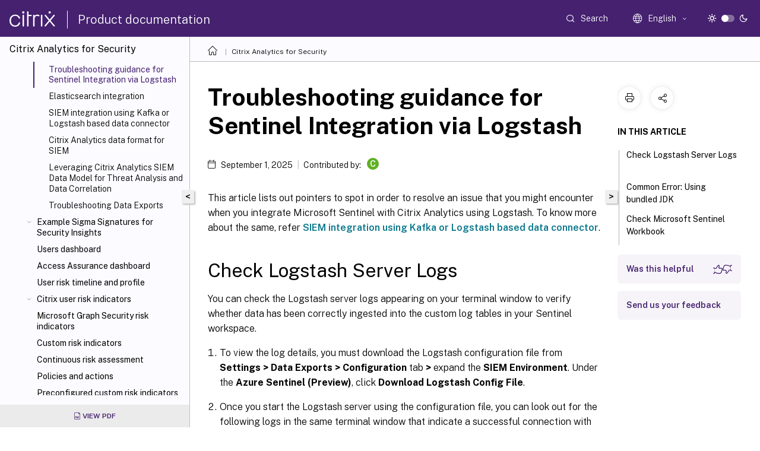

--- FILE ---
content_type: text/html; charset=UTF-8
request_url: https://docs.citrix.com/en-us/security-analytics/siem-integration/troubleshooting-guidance-for-sentinel-integration-via-logstash
body_size: 18636
content:
<!DOCTYPE html>
<html lang="en" class="theme" style="visibility:hidden">
    <head>
<meta http-equiv="Content-Type" content="text/html; charset=UTF-8">
    <meta charset="UTF-8">
    <meta http-equiv="X-UA-Compatible" content="IE=edge">
    <meta name="viewport" content="width=device-width, initial-scale=1.0, maximum-scale=12.0, user-scalable=yes">
    
    
   
    <title>Troubleshooting guidance for Sentinel Integration via Logstash</title>
	
    <meta name="description" content="This article lists out pointers to spot in order to resolve an issue that you might encounter when you integrate Microsoft Sentinel with Citrix Analytics using Logstash.">
	
    <meta name="ctx_product" content="security_analytics">
    <meta name="lastModified" content="September 1, 2025">
<meta name="mt_fly_provider" content="">
    <meta name="lang_code" content="en-us">   
    <meta name="google-site-verification" content="1Wh0frgAsMk_9bvhlqikSVpVii-UUGbdQsKWe4WqTrQ">
    

    

      <link rel="preconnect" href="https://consent.trustarc.com" crossorigin>   

   <link rel="preconnect" href="https://fonts.gstatic.com" crossorigin>

    <link rel="preload" as="style" href="https://fonts.googleapis.com/css2?family=Public+Sans:wght@300;400;600;700&amp;display=swap">

    <link rel="stylesheet" href="https://fonts.googleapis.com/css2?family=Public+Sans:wght@300;400;600;700&amp;display=swap" media="print" onload="this.media='all'">

        
   
    <link rel="preload" as="style" href="/assets/main.css">
    <link rel="stylesheet" href="/assets/main.css">



    <link rel="canonical" href="/en-us/security-analytics/siem-integration/troubleshooting-guidance-for-sentinel-integration-via-logstash.html">
    <link rel="icon" type="image/vnd.microsoft.icon" href="/assets/images/favicon.ico">
    <link rel="apple-touch-icon" href="/assets/images/apple-touch-icon.png">
  
    
    
</head>

    <body class="doc">
        <div class="docs-container-fluid">
            <div class="row no-gutters docs-header-container" id="docs-header-container-id">
                <div class="col-sm-12 col-md-12 docs-page-header">
                    
                        
<header class="docs-header clearfix">
  <!-- <button type="button" id="extra-close-button" class="close" data-dismiss="modal" aria-label="Close">
        <span aria-hidden="true">&times;</span>
    </button> -->

  <div class="md-search">
    <div class="md-search-close">
      <span class="docs-icon icon-close"></span>
    </div>
  </div>
  <div class="header-left">
    <div class="docs-icon icon-hamburger md-hamburger"></div>

    <a class="site-title" onclick="location.href='https://www.citrix.com';">
      <span class="docs-icon icon-citrix-new site-logo"></span>
      
    </a>
    <span class="header-divider"> </span>
    <a href="/en-us" class="site-title-text">Product documentation</a>
  </div>
  <div class="header-right">
    <div class="search-bar-container">
<!-- Button trigger modal -->
<button type="button" class="btn btn-primary search-btn-homepage" data-toggle="modal" data-target="#algoliaModal" id="search-btn">
  <span class="docs-icon icon-search"></span>
  <div class="search-box-new"> Search</div>
</button>

<input type="hidden" id="search_type" value="Type to search">
<input type="hidden" id="search_no_results" value="No results">
<input type="hidden" id="search_filter" value="Filters">
<input type="hidden" id="search_refine" value="Refine results">
<input type="hidden" id="search_clear_all" value="Clear All">
<input type="hidden" id="search_citrix_pro_doc" value="Search Product documentation">
<input type="hidden" id="search_query" value="Try a different or less specific query. Remove any selected filters. Example queries include upgrade, workspace, certificate.">
<input type="hidden" id="search_recommended" value="Recommended topics">
<input type="hidden" id="search_related_topics" value="Related topics in Citrix Tech Zone">
<input type="hidden" id="search_no_result_tech_zone" value="No results found in Tech Zone">
<input type="hidden" id="search_show_more" value="Show more in Tech Zone">
<input type="hidden" id="search_query_all" value="Search in all products">
<input type="hidden" id="search_featured" value="Featured topics">
<input type="hidden" id="search_active_filter" value="Selected filter">

  <!-- Modal -->
  <div class="modal fade" id="algoliaModal" data-backdrop="false" tabindex="-1" role="dialog" aria-labelledby="algoliaModalLabel" aria-hidden="true">
    <div class="modal-dialog modal-dialog-scrollable" role="document">
      <div class="modal-content search-modal-content">
        <div class="modal-body search-modal-body" id="modal-box-algolia">
          <div>
            <div class="search-filter-head">
              <div class="inner-div">
                <div class="close-search-modal-mobile" data-dismiss="modal" aria-label="Close">
                 <span class="docs-icon algolia-modal-close-icon icon-arrow-back-search"></span>
                </div> 
                <div id="autocomplete">
                </div>
                <div class="close-search-modal" data-dismiss="modal" aria-label="Close">
                  <p>Close</p> <span class="docs-icon icon-clearAll-search"></span>
                </div>
                <div class="mobile-filter" id="mobile-filter-button"><span class="docs-icon icon-filter"></span></div>    
              </div>
            </div>
            <div class="search-hits">
              <div class="products-heading">
                <div class="prod">
                <div class="refine-heading">Refine results</div>
                <div id="clear-refinement" class="bg-ss-clear"></div>
                </div>
                <div id="hierarchical-menu">
                  <input type="text" id="product-search" class="product-searchbox" placeholder="Search for products">
                  <p class="select-product-mobile">Select Product</p>
                </div>
              </div>
              <div class="mobile-apply-filter" id="mobile-filter-div">
                <div class="mobile-apply-filter-inner">
                  <div id="apply-filter">Apply</div>
                  <div id="clear-refinement-mobile">Clear All</div>
                </div>
              </div>
              <div id="result-div">
                <div id="query-suggestion-div"></div>
                <div class="show-filter">
                  <div id="selected-message">Selected filter</div>
                  <div id="current-refinements"></div>
                </div>
                <div id="empty-search-algolia">
                  <div class="search-icon-big">
                    <span class="docs-icon icon-search no-result"></span>
                  </div>
                  <div class="empty-message-class">
                     <div class="empty-message-line-1 modal-text-center">Search Product documentation</div>
                  </div>
                </div>
                <div id="infinite-hits-custom" class="hits-container" style="display:none;">
                </div>
              </div>
            </div>
          </div>
        </div>
      </div>
    </div>
  </div>

      <span class="docs-icon icon-search md-search-submit"></span>
    </div>
<div class="language-container">
    <button type="button" class="btn btn-default dropdown-toggle" data-toggle="dropdown" aria-haspopup="true" aria-expanded="false" onclick="loadCaptcha('language')">
        <i class="docs-icon icon-globe cx-globe lang-selected"></i>
        <span class="lang-selected-text"></span>
        <span class="docs-icon dropdown-arrow icon-arrow-down-rounded"></span>
    </button>
        
    <ul class="dropdown-menu">
        <li class="lang active lang-desktop">
            <a class='language-option' href='/en-us/security-analytics/siem-integration/troubleshooting-guidance-for-sentinel-integration-via-logstash?lang-switch=true'>
                <div class="lang-p">
                    English
                </div>
            </a>
        </li>
        <li class="lang active lang-mobile">
            <a class='language-option' href='/en-us/security-analytics/siem-integration/troubleshooting-guidance-for-sentinel-integration-via-logstash?lang-switch=true'>
                <div class="lang-p">
                    EN
                </div>
            </a>
        </li>
            <li class="lang active lang-desktop">
                <a class="language-option mt-lang" href="/de-de/security-analytics/siem-integration/troubleshooting-guidance-for-sentinel-integration-via-logstash.html?lang-switch=true">
                    <div class="lang-p">
                        <span class="lang-txt">Deutsch</span>
                        <span class="docs-icon icon-mt"></span>
                        <p class="img_description">Machine Translated</p>
                    </div>
                </a>
            </li>
            <li class="lang active lang-mobile">
                <a class="language-option mt-lang" href="/de-de/security-analytics/siem-integration/troubleshooting-guidance-for-sentinel-integration-via-logstash.html?lang-switch=true">
                    <div class="lang-p">
                        <span class="lang-txt">DE</span>
                        <span class="docs-icon icon-mt"></span>
                        <p class="img_description">Machine Translated</p>
                    </div>
                </a>
            </li>
            <li class="lang active lang-desktop">
                <a class="language-option mt-lang" href="/fr-fr/security-analytics/siem-integration/troubleshooting-guidance-for-sentinel-integration-via-logstash.html?lang-switch=true">
                    <div class="lang-p">
                        <span class="lang-txt">Français</span>
                        <span class="docs-icon icon-mt"></span>
                        <p class="img_description">Machine Translated</p>
                    </div>
                </a>
            </li>
            <li class="lang active lang-mobile">
                <a class="language-option mt-lang" href="/fr-fr/security-analytics/siem-integration/troubleshooting-guidance-for-sentinel-integration-via-logstash.html?lang-switch=true">
                    <div class="lang-p">
                        <span class="lang-txt">FR</span>
                        <span class="docs-icon icon-mt"></span>
                        <p class="img_description">Machine Translated</p>
                    </div>
                </a>
            </li>
            <li class="lang active lang-desktop">
                <a class="language-option mt-lang" href="/es-es/security-analytics/siem-integration/troubleshooting-guidance-for-sentinel-integration-via-logstash.html?lang-switch=true">
                    <div class="lang-p">
                        <span class="lang-txt">Español</span>
                        <span class="docs-icon icon-mt"></span>
                        <p class="img_description">Machine Translated</p>
                    </div>
                </a>
            </li>
            <li class="lang active lang-mobile">
                <a class="language-option mt-lang" href="/es-es/security-analytics/siem-integration/troubleshooting-guidance-for-sentinel-integration-via-logstash.html?lang-switch=true">
                    <div class="lang-p">
                        <span class="lang-txt">ES</span>
                        <span class="docs-icon icon-mt"></span>
                        <p class="img_description">Machine Translated</p>
                    </div>
                </a>
            </li>
            <li class="lang active lang-desktop">
                <a class="language-option mt-lang" href="/ja-jp/security-analytics/siem-integration/troubleshooting-guidance-for-sentinel-integration-via-logstash.html?lang-switch=true">
                    <div class="lang-p">
                        <span class="lang-txt">日本語</span>
                        <span class="docs-icon icon-mt"></span>
                        <p class="img_description">Machine Translated</p>
                    </div>
                </a>
            </li>
            <li class="lang active lang-mobile">
                <a class="language-option mt-lang" href="/ja-jp/security-analytics/siem-integration/troubleshooting-guidance-for-sentinel-integration-via-logstash.html?lang-switch=true">
                    <div class="lang-p">
                        <span class="lang-txt">JA</span>
                        <span class="docs-icon icon-mt"></span>
                        <p class="img_description">Machine Translated</p>
                    </div>
                </a>
            </li>
            <li class="lang active lang-desktop">
                <a class="language-option mt-lang" href="/zh-cn/security-analytics/siem-integration/troubleshooting-guidance-for-sentinel-integration-via-logstash.html?lang-switch=true">
                    <div class="lang-p">
                        <span class="lang-txt">简体中文</span>
                        <span class="docs-icon icon-mt"></span>
                        <p class="img_description">Machine Translated</p>
                    </div>
                </a>
            </li>
            <li class="lang active lang-mobile">
                <a class="language-option mt-lang" href="/zh-cn/security-analytics/siem-integration/troubleshooting-guidance-for-sentinel-integration-via-logstash.html?lang-switch=true">
                    <div class="lang-p">
                        <span class="lang-txt">ZH</span>
                        <span class="docs-icon icon-mt"></span>
                        <p class="img_description">Machine Translated</p>
                    </div>
                </a>
            </li>
    </ul>
</div>



    <div class="light-toggle-box">
      <div class="light docs-actions-item">
        <span data-content="Light theme">
          <i class="docs-icon icon-sun"></i>
        </span>
      </div>
      <label class="switch">
        <input id="switch_theme" type="checkbox">
        <span class="slider round"></span>
      </label>
      <div class="dark docs-actions-item">
        <span data-content="Dark theme">
          <i class="docs-icon icon-moon"></i>
        </span>
      </div>
    </div>

    <button class="themebtn-switch">
      <span data-content="Light theme" class="theme-mobile">
        <i class="docs-icon icon-sun"></i>
      </span>
    </button>
  </div>
</header>


                    
					 <div id="docs-banner">
                        <div id="banner-div" style="display: none;" data-component="dismissible-item" data-expiry="1000" data-id="welcome-banner" data-type="info" data-value='&lt;div&gt;&lt;p id="text-banner"&gt;&lt;/p&gt;&lt;p id="new-banner"&gt;&lt;/p&gt;&lt;/div&gt;'></div>


                    </div>
                </div>
            </div>
            <div class="row no-gutters">
                <div class="col-sm-12 col-md-12 docs-page-content">
			<div id="invisible-recaptcha"></div>
     			 <input type="hidden" id="recaptchaVal" value="">
                    
   
<div class="row no-gutters" id="collapse">
  <div class="col-3 col-md-4 col-lg-3 content-left-wrapper">
    <div class="left-wrapper">
      
      

        <div class="version-name-class">
            <span class="version-name">
                Citrix Analytics for Security™
            </span>
        </div>
    <!-- <div class="cx-version-options">
        <div class="dropdown has-no-options">
            <button class="btn btn-secondary dropdown-toggle docsproductversiondropdown" type="button" 
            data-toggle="dropdown" aria-haspopup="true" aria-expanded="false">
                <p class="version-name-container">
                    <span class="version-name">
                         Citrix Analytics for Security™
                    </span>
                </p>

            </button>
        </div>
    </div> -->


<div class="left-nav">
    <div class="overlay"></div>
    <ul class="ctx-sub-menu scrollable">
                <li>
                    
                    <p>
                    
                        
                        
                        
                        
                        <a href='/en-us/security-analytics/whats-new'>
                            What's new
                            
                            
                        </a>
                    </p>
                 </li>
                <li>
                    
                    <p>
                    
                        
                        
                        
                        
                        <a href='/en-us/security-analytics/known-issues'>
                            Known issues
                            
                            
                        </a>
                    </p>
                 </li>
                <li>
                    
                    <p>
                    
                        
                        
                        
                        
                        <a href='/en-us/security-analytics/analytics-offerings'>
                            Analytics offerings
                            
                            
                        </a>
                    </p>
                 </li>
                <li>
                    
                    <p>
                    
                        
                        
                        
                        
                        <a href='/en-us/security-analytics/data-sources'>
                            Data sources
                            
                            
                        </a>
                    </p>
                 </li>
                <li>
                    
                    <p>
                    
                        
                        
                        
                        
                        <a href='/en-us/security-analytics/data-governance'>
                            Data governance
                            
                            
                        </a>
                    </p>
                 </li>
                <li>
                    
                    <p>
                    
                        
                        
                        
                        
                        <a href='/en-us/security-analytics/system-requirements'>
                            System requirements
                            
                            
                        </a>
                    </p>
                 </li>
                <li>
                    
                    <p>
                    
                        
                        
                        
                        
                        <a href='/en-us/security-analytics/manage-security-admins'>
                            Manage administrator roles for Security Analytics
                            
                            
                        </a>
                    </p>
                 </li>
                <li class="has-sub-nav-li">
                    
                    <p>
                        <span class="ctx-sub-menu-group-link has-sub-nav docs-icon icon-arrow-down-rounded"></span>
                    
                        
                        
                        
                        
                        <a class='ctx-sub-menu-group-title' href='/en-us/security-analytics/getting-started-security'>
                            Get started
                            
                            
                        </a>
                    </p>
                        <ul id="ctx-sub-menu-children" class="ctx-sub-menu-closed">
                                <li>
                                    <p>  
                                        <a href='/en-us/security-analytics/getting-started-security/endpoint-management-data-source'>Citrix Endpoint Management™ data source</a>
                                </p>
</li>
                                <li>
                                    <p>  
                                        <a href='/en-us/security-analytics/getting-started-security/gateway-data-source'>Citrix Gateway data source</a>
                                </p>
</li>
                                <li>
                                    <p>  
                                        <a href='/en-us/security-analytics/getting-started-security/secure-browser-data-source'>Citrix Remote Browser Isolation™ data source</a>
                                </p>
</li>
                                <li>
                                    <p>  
                                        <a href='/en-us/security-analytics/getting-started-security/access-control-data-source'>Citrix Secure Private Access™ data source</a>
                                </p>
</li>
                                <li>
                                    <p>  
                                        <a href='/en-us/security-analytics/getting-started-security/virtual-apps-desktops-data-source'>Citrix Virtual Apps and Desktops™ and Citrix DaaS data source</a>
                                </p>
</li>
                                <li>
                                    <p>  
                                        <a href='/en-us/security-analytics/getting-started-security/active-directory-integration'>Microsoft Active Directory and Azure Active Directory integration</a>
                                </p>
</li>
                                <li>
                                    <p>  
                                        <a href='/en-us/security-analytics/getting-started-security/microsoft-security-graph'>Microsoft Graph Security integration</a>
                                </p>
</li>
                        </ul>
                 </li>
                <li class="has-sub-nav-li">
                    
                    <p class="child-active">
                        <span class="ctx-sub-menu-group-link has-sub-nav docs-icon icon-arrow-up-rounded "></span>
                    
                        
                        
                        
                        
                        <a class='ctx-sub-menu-group-title' href='/en-us/security-analytics/siem-integration'>
                            Security Information and Event Management (SIEM) integration and get started
                            
                            
                        </a>
                    </p>
                        <ul id="ctx-sub-menu-children" class="ctx-sub-menu-child-open">
                                <li>
                                    <p>  
                                        <a href='/en-us/security-analytics/siem-integration/splunk-integration'>Splunk integration</a>
                                </p>
</li>
                                <li>
                                    <p>  
                                        <a href='/en-us/security-analytics/siem-integration/splunk-architecture-addon'>Splunk architecture with Citrix Analytics add-on application</a>
                                </p>
</li>
                                <li>
                                    <p>  
                                        <a href='/en-us/security-analytics/siem-integration/splunk-dashboards'>Citrix Analytics dashboards for Splunk</a>
                                </p>
</li>
                                <li>
                                    <p>  
                                        <a href='/en-us/security-analytics/troubleshoot-citrix-analytics-for-security-and-performance/splunk-add-on-debugging'>Configuration issues with Citrix Analytics add-on for Splunk</a>
                                </p>
</li>
                                <li>
                                    <p>  
                                        <a href='/en-us/security-analytics/siem-integration/azure-sentinel-integration'>Microsoft Sentinel integration</a>
                                </p>
</li>
                                <li>
                                    <p>  
                                        <a href='/en-us/security-analytics/siem-integration/sentinel-workbook'>Citrix Analytics workbook for Microsoft Sentinel</a>
                                </p>
</li>
                                <li>
                                    <p class="active">
                                        Troubleshooting guidance for Sentinel Integration via Logstash
                                </p>
</li>
                                <li>
                                    <p>  
                                        <a href='/en-us/security-analytics/siem-integration/elasticsearch-integration'>Elasticsearch integration</a>
                                </p>
</li>
                                <li>
                                    <p>  
                                        <a href='/en-us/security-analytics/siem-integration/kafka-or-logstash-siem-integration'>SIEM integration using Kafka or Logstash based data connector</a>
                                </p>
</li>
                                <li>
                                    <p>  
                                        <a href='/en-us/security-analytics/siem-integration/siem-messages-schema'>Citrix Analytics data format for SIEM</a>
                                </p>
</li>
                                <li>
                                    <p>  
                                        <a href='/en-us/security-analytics/siem-integration/entity-data-model'>Leveraging Citrix Analytics SIEM Data Model for Threat Analysis and Data Correlation</a>
                                </p>
</li>
                                <li>
                                    <p>  
                                        <a href='/en-us/security-analytics/siem-integration/troubleshooting-data-export'>Troubleshooting Data Exports</a>
                                </p>
</li>
                        </ul>
                 </li>
                <li class="has-sub-nav-li">
                    
                    <p>
                        <span class="ctx-sub-menu-group-link has-sub-nav docs-icon icon-arrow-down-rounded"></span>
                    
                        
                        
                        
                        
                        <a class='ctx-sub-menu-group-title' href='/en-us/security-analytics/example-sigma-signatures-for-security-insights'>
                            Example Sigma Signatures for Security Insights
                            
                            
                        </a>
                    </p>
                        <ul id="ctx-sub-menu-children" class="ctx-sub-menu-closed">
                                <li>
                                    <p>  
                                        <a href='/en-us/security-analytics/example-sigma-signatures-for-security-insights/compromised-endpoints'>Compromised endpoints</a>
                                </p>
</li>
                                <li>
                                    <p>  
                                        <a href='/en-us/security-analytics/example-sigma-signatures-for-security-insights/insider-threats'>Insider threats</a>
                                </p>
</li>
                                <li>
                                    <p>  
                                        <a href='/en-us/security-analytics/example-sigma-signatures-for-security-insights/data-exfiltration'>Data exfiltration</a>
                                </p>
</li>
                        </ul>
                 </li>
                <li>
                    
                    <p>
                    
                        
                        
                        
                        
                        <a href='/en-us/security-analytics/users-dashboard'>
                            Users dashboard
                            
                            
                        </a>
                    </p>
                 </li>
                <li>
                    
                    <p>
                    
                        
                        
                        
                        
                        <a href='/en-us/security-analytics/access-assurance-dashboard'>
                            Access Assurance dashboard
                            
                            
                        </a>
                    </p>
                 </li>
                <li>
                    
                    <p>
                    
                        
                        
                        
                        
                        <a href='/en-us/security-analytics/risk-timeline'>
                            User risk timeline and profile
                            
                            
                        </a>
                    </p>
                 </li>
                <li class="has-sub-nav-li">
                    
                    <p>
                        <span class="ctx-sub-menu-group-link has-sub-nav docs-icon icon-arrow-down-rounded"></span>
                    
                        
                        
                        
                        
                        <a class='ctx-sub-menu-group-title' href='/en-us/security-analytics/risk-indicators'>
                            Citrix user risk indicators
                            
                            
                        </a>
                    </p>
                        <ul id="ctx-sub-menu-children" class="ctx-sub-menu-closed">
                                <li>
                                    <p>  
                                        <a href='/en-us/security-analytics/risk-indicators/citrix-endpoint-management-risk-indicators'>Citrix Endpoint Management risk indicators</a>
                                </p>
</li>
                                <li>
                                    <p>  
                                        <a href='/en-us/security-analytics/risk-indicators/citrix-gateway-risk-indicators'>Citrix Gateway risk indicators</a>
                                </p>
</li>
                                <li>
                                    <p>  
                                        <a href='/en-us/security-analytics/risk-indicators/access-control-risk-indicators'>Citrix Secure Private Access risk indicators</a>
                                </p>
</li>
                                <li>
                                    <p>  
                                        <a href='/en-us/security-analytics/risk-indicators/citrix-virtual-apps-and-desktops-risk-indicators'>Citrix Virtual Apps and Desktops and Citrix DaaS risk indicators</a>
                                </p>
</li>
                                <li>
                                    <p>  
                                        <a href='/en-us/security-analytics/risk-indicators/risk-indicators-feedback'>Provide feedback for User Risk indicators</a>
                                </p>
</li>
                        </ul>
                 </li>
                <li>
                    
                    <p>
                    
                        
                        
                        
                        
                        <a href='/en-us/security-analytics/microsoft-security-graph-risk-indicators'>
                            Microsoft Graph Security risk indicators
                            
                            
                        </a>
                    </p>
                 </li>
                <li>
                    
                    <p>
                    
                        
                        
                        
                        
                        <a href='/en-us/security-analytics/custom-risk-indicators'>
                            Custom risk indicators
                            
                            
                        </a>
                    </p>
                 </li>
                <li>
                    
                    <p>
                    
                        
                        
                        
                        
                        <a href='/en-us/security-analytics/continuous-risk-assessment'>
                            Continuous risk assessment
                            
                            
                        </a>
                    </p>
                 </li>
                <li>
                    
                    <p>
                    
                        
                        
                        
                        
                        <a href='/en-us/security-analytics/policies-and-actions'>
                            Policies and actions
                            
                            
                        </a>
                    </p>
                 </li>
                <li>
                    
                    <p>
                    
                        
                        
                        
                        
                        <a href='/en-us/security-analytics/preconf-custom-risk-indicators-policies'>
                            Preconfigured custom risk indicators and policies
                            
                            
                        </a>
                    </p>
                 </li>
                <li>
                    
                    <p>
                    
                        
                        
                        
                        
                        <a href='/en-us/security-analytics/email-settings'>
                            End user email settings
                            
                            
                        </a>
                    </p>
                 </li>
                <li>
                    
                    <p>
                    
                        
                        
                        
                        
                        <a href='/en-us/security-analytics/admin-email-settings'>
                            Admin email settings
                            
                            
                        </a>
                    </p>
                 </li>
                <li>
                    
                    <p>
                    
                        
                        
                        
                        
                        <a href='/en-us/security-analytics/watchlist'>
                            Watchlist
                            
                            
                        </a>
                    </p>
                 </li>
                <li>
                    
                    <p>
                    
                        
                        
                        
                        
                        <a href='/en-us/security-analytics/weekly-email'>
                            Weekly email notification
                            
                            
                        </a>
                    </p>
                 </li>
                <li>
                    
                    <p>
                    
                        
                        
                        
                        
                        <a href='/en-us/security-analytics/audit-logs'>
                            Audit logs
                            
                            
                        </a>
                    </p>
                 </li>
                <li>
                    
                    <p>
                    
                        
                        
                        
                        
                        <a href='/en-us/security-analytics/create-custom-report'>
                            Custom reports
                            
                            
                        </a>
                    </p>
                 </li>
                <li class="has-sub-nav-li">
                    
                    <p>
                        <span class="ctx-sub-menu-group-link has-sub-nav docs-icon icon-arrow-down-rounded"></span>
                    
                        
                        
                        
                        
                        <a class='ctx-sub-menu-group-title' href='/en-us/security-analytics/self-service-search'>
                            Self-service search
                            
                            
                        </a>
                    </p>
                        <ul id="ctx-sub-menu-children" class="ctx-sub-menu-closed">
                                <li>
                                    <p>  
                                        <a href='/en-us/security-analytics/self-service-search/self-service-search-authentication'>Self-service search for Authentication</a>
                                </p>
</li>
                                <li>
                                    <p>  
                                        <a href='/en-us/security-analytics/self-service-search/self-service-search-gateway'>Self-service search for Gateway</a>
                                </p>
</li>
                                <li>
                                    <p>  
                                        <a href='/en-us/security-analytics/self-service-search/self-service-search-policies'>Self-service search for Policies</a>
                                </p>
</li>
                                <li>
                                    <p>  
                                        <a href='/en-us/security-analytics/self-service-search/self-service-search-secure-browser'>Self-service search for Remote Browser Isolation</a>
                                </p>
</li>
                                <li>
                                    <p>  
                                        <a href='/en-us/security-analytics/self-service-search/self-service-search-access'>Self-service search for Secure Private Access</a>
                                </p>
</li>
                                <li>
                                    <p>  
                                        <a href='/en-us/security-analytics/self-service-search/self-service-search-virtual-apps-desktops'>Self-service search for Apps and Desktops</a>
                                </p>
</li>
                        </ul>
                 </li>
                <li class="has-sub-nav-li">
                    
                    <p>
                        <span class="ctx-sub-menu-group-link has-sub-nav docs-icon icon-arrow-down-rounded"></span>
                    
                        
                        
                        
                        
                        <a class='ctx-sub-menu-group-title' href='/en-us/security-analytics/troubleshoot-citrix-analytics-for-security-and-performance'>
                            Troubleshoot Citrix Analytics for Security and Performance
                            
                            
                        </a>
                    </p>
                        <ul id="ctx-sub-menu-children" class="ctx-sub-menu-closed">
                                <li>
                                    <p>  
                                        <a href='/en-us/security-analytics/troubleshoot-citrix-analytics-for-security-and-performance/anonymous-users-issue'>Verify anonymous users as legitimate users</a>
                                </p>
</li>
                                <li>
                                    <p>  
                                        <a href='/en-us/security-analytics/troubleshoot-citrix-analytics-for-security-and-performance/datasource-events-transmission-issue'>Troubleshoot event transmission issues from a data source</a>
                                </p>
</li>
                                <li>
                                    <p>  
                                        <a href='/en-us/security-analytics/troubleshoot-citrix-analytics-for-security-and-performance/virtual-apps-desktops-saas-events-verify'>Trigger Virtual Apps and Desktops events, SaaS events, and verifying event transmission</a>
                                </p>
</li>
                                <li>
                                    <p>  
                                        <a href='/en-us/security-analytics/troubleshoot-citrix-analytics-for-security-and-performance/workspace-app-partially-supported'>No user events received from supported Citrix Workspace™ app version</a>
                                </p>
</li>
                                <li>
                                    <p>  
                                        <a href='/en-us/security-analytics/troubleshoot-citrix-analytics-for-security-and-performance/session-recording-issue'>Configured Session Recording server fails to connect</a>
                                </p>
</li>
                                <li>
                                    <p>  
                                        <a href='/en-us/security-analytics/troubleshoot-citrix-analytics-for-security-and-performance/storefront-issue'>Unable to connect StoreFront™ server with Citrix Analytics</a>
                                </p>
</li>
                        </ul>
                 </li>
                <li>
                    
                    <p>
                    
                        
                        
                        
                        
                        <a href='/en-us/security-analytics/faqs'>
                            FAQs
                            
                            
                        </a>
                    </p>
                 </li>
                <li>
                    
                    <p>
                    
                        
                        
                        
                        
                        <a href='/en-us/security-analytics/glossary'>
                            Glossary of terms
                            
                            
                        </a>
                    </p>
                 </li>
                <li>
                    
                    <p>
                    
                        
                        
                        
                        
                        <a class='history-class' href='/en-us/security-analytics/document-history'> Document History
                            
                            
                                <span class="docs-icon icon-rss ml-3"></span>
                        </a>
                    </p>
                 </li>
        
    </ul>
</div>


    
    
    
        
        
        <div class="content-operations">
            <div class="download-links">
                <a target="_blank" class="pdf" href="/en-us/security-analytics/citrix-analytics-for-security%E2%84%A2.pdf">
                    <span class="docs-icon icon-pdf mr-1"></span>
                    <span>View PDF</span>
                </a>
            </div>
        </div>
        

      
    </div>
  </div>
  <div class="col-xs-12 col-md-8 col-lg-9 content-right-wrapper">
    <div class="row no-gutters">
      <!--in this line there is class="h-100" which gives height 100%!important this is causing the issue  -->
      <div class="col-12 add-margin sticky-banner">
        
        <div id="mtDesktopBanner" class="mt-feedback-banner mt-feedback-banner-wrapper" style="display: none">
          <div class="feedback-banner-container " data-localize-header="mt-feedback-form">
    <div class="banner-content-wrapper">
        <span class="banner-heading" data-localize="mt_feedback_banner_heading">This content has been machine translated dynamically.</span>
    </div>
    <div class="banner-content-wrapper">
        <a class="banner-modal-button" href="#" data-toggle="modal" data-target="#mtFeedbackModal">
            <span data-localize="mt_feedback_banner_link">Give feedback here</span>
        </a>
    </div>
</div>
<div class="grate-ful-section" data-localize-header="mt-feedback-form">
    <!--suc_msg div will show when we get success response from netlify for the podio feedback -->  
        <img width="20" height="20" id="grate-ful-section_image_id">
        <span data-localize="mt_feedback_thank_you_text">Thank you for the feedback 
        </span>
</div>
        </div>
         
<nav aria-label="breadcrumb" class="d-lg-block breadcrumb-mobile ">
    <div class="breadcrumb-container sub-content-main-wrapper">
        <ol class="breadcrumb ctx-breadcrumbs">
            <li class="breadcrumb-item"><a href="/en-us"><span class="docs-icon icon-home breadcrumb-icon"></span></a></li>
            <li class="breadcrumb-item"><a href="/en-us/security-analytics">Citrix Analytics for Security™</a></li>
        </ol>
    </div>
</nav>
      </div>
      
      <div style="position: sticky; width: 100%; top: 200px; z-index: 3">
        <button id="collapse-left">&lt;</button>
        <button id="show-left" style="display: none">&gt;</button>
      </div>

       
      <div class="col-12 col-sm-12 col-md-12 col-lg-9 order-12 order-sm-12 order-md-12 order-lg-1 sub-content-main-flex">
        <div class="sub-content-main-wrapper h-100">
          <div class="sub-content-main-wrapper-innner">
            

            <div class="mt-note" style="display: none">
              <div class="notification-container">
    <div class="notification-panel container-fluid" style="display:none">
        <div class="row outer-row-cont">
            <div class="col-12 col-md-7 col-sm-6 col-lg-7 outer-cont">
                <p class="notification-text en-us">This content has been machine translated dynamically.</p>
                <p class="notification-text de-de">Dieser Inhalt ist eine maschinelle Übersetzung, die dynamisch erstellt wurde. <a href="#mt-disclaimer">(Haftungsausschluss)</a></p>
                <p class="notification-text fr-fr">Cet article a été traduit automatiquement de manière dynamique. <a href="#mt-disclaimer">(Clause de non responsabilité)</a></p>
                <p class="notification-text es-es">Este artículo lo ha traducido una máquina de forma dinámica. <a href="#mt-disclaimer">(Aviso legal)</a></p>
				<p class="notification-text zh-cn">此内容已经过机器动态翻译。 <a href="#mt-disclaimer">放弃</a></p>
                <p class="notification-text ja-jp">このコンテンツは動的に機械翻訳されています。<a href="#mt-disclaimer">免責事項</a></p>
                <p class="notification-text ko-kr">이 콘텐츠는 동적으로 기계 번역되었습니다. <a href="#mt-disclaimer">책임 부인</a></p>
                <p class="notification-text pt-br">Este texto foi traduzido automaticamente. <a href="#mt-disclaimer">(Aviso legal)</a></p>
                <p class="notification-text it-it">Questo contenuto è stato tradotto dinamicamente con traduzione automatica.<a href="#mt-disclaimer">(Esclusione di responsabilità))</a></p>
                
                <p class="notification-text en-us-persistent-mt">This article has been machine translated.</p>
                <p class="notification-text de-de-persistent-mt">Dieser Artikel wurde maschinell übersetzt. <a href="#mt-disclaimer">(Haftungsausschluss)</a></p>
                <p class="notification-text fr-fr-persistent-mt">Ce article a été traduit automatiquement. <a href="#mt-disclaimer">(Clause de non responsabilité)</a></p>
                <p class="notification-text es-es-persistent-mt">Este artículo ha sido traducido automáticamente. <a href="#mt-disclaimer">(Aviso legal)</a></p>
                <p class="notification-text ja-jp-persistent-mt">この記事は機械翻訳されています.<a href="#mt-disclaimer">免責事項</a></p>
                <p class="notification-text ko-kr-persistent-mt">이 기사는 기계 번역되었습니다.<a href="#mt-disclaimer">책임 부인</a></p>
                <p class="notification-text pt-br-persistent-mt">Este artigo foi traduzido automaticamente.<a href="#mt-disclaimer">(Aviso legal)</a></p>
                <p class="notification-text zh-cn-persistent-mt">这篇文章已经过机器翻译.<a href="#mt-disclaimer">放弃</a></p>
                <p class="notification-text it-it-persistent-mt">Questo articolo è stato tradotto automaticamente.<a href="#mt-disclaimer">(Esclusione di responsabilità))</a></p>
            </div>
            <div class="col-12 col-md-5 col-sm-6 col-lg-5 inner-cont">
                <div class="button">
                    <div class="switcher">
                        <a class="mt-switchback-btn" href="javascript:">
                            <img width="20" height="20" class="blue_icon" id="mt-switchback-btn_image"> 
                            <span class="en-us">Switch to english</span>
                            <span class="de-de" style="display:none">Auf Englisch anzeigen</span>
                            <span class="fr-fr" style="display:none">Lire en anglais</span>
                            <span class="es-es" style="display:none">Leer en inglés</span>
                            <span class="ja-jp" style="display:none">英語に切り替え</span>
                            <span class="ko-kr" style="display:none">영어로 전환</span>
                            <span class="pt-br" style="display:none">Mudar para ingles</span>
                            <span class="zh-cn" style="display:none">切换到英文</span>
                            <span class="it-it" style="display:none">Passa all'inglese</span>
                        </a>
                    </div>
                </div>
            </div>
        </div>
    </div>
    <div style="display:none" id="notification-panel-error" class="notification-panel-error">
        <span class="icon-warning docs-icon"></span>
        <p class="notification-text">Translation failed!</p>
    </div>
 </div>

            </div>
            <div class="sub-content-main">
               
              <div class="title-container">
                <h1 class="page-title  d-sm-none d-lg-block"> Troubleshooting guidance for Sentinel Integration via Logstash 
                </h1>
              </div>

                 <div class="meta-data d-none d-lg-block">
        <span class="docs-icon icon-calendar"></span>
                <span class="last-modified">September 1, 2025</span>
                        
                        
                                <div class="contributor">
                                Contributed by: 
                                        
					<div class="contributor-inline">
                                                <!--  -->
                                                
                                                                <span class="contributor-info unconsented-contributor" title="
                        Citrix
                         Staff">
                        C
                        </span>
										</div>
                                </div>
                <div class="meta-border"></div>
</div>
   


<p>This article lists out pointers to spot in order to resolve an issue that you might encounter when you integrate Microsoft Sentinel with Citrix Analytics using Logstash. To know more about the same, refer <a href='/en-us/security-analytics/siem-integration/kafka-or-logstash-siem-integration'>SIEM integration using Kafka or Logstash based data connector</a>.</p>

<h2 id="check-logstash-server-logs">
<a class="anchor" href="#check-logstash-server-logs" aria-hidden="true"><span class="octicon octicon-link"></span></a>Check Logstash Server Logs</h2>

<p>You can check the Logstash server logs appearing on your terminal window to verify whether data has been correctly ingested into the custom log tables in your Sentinel workspace.</p>

<ol>
  <li>
    <p>To view the log details, you must download the Logstash configuration file from <strong>Settings &gt; Data Exports &gt; Configuration</strong> tab <strong>&gt;</strong> expand the <strong>SIEM Environment</strong>. Under the <strong>Azure Sentinel (Preview)</strong>, click <strong>Download Logstash Config File</strong>.</p>
  </li>
  <li>
    <p>Once you start the Logstash server using the configuration file, you can look out for the following logs in the same terminal window that indicate a successful connection with Log Analytics workspace hosted by Microsoft Azure.</p>

    <p><img src="/en-us/citrix-analytics/media/download-logstash-config-file.png" alt="Troubleshooting data exports" loading="eager" class="images"></p>
  </li>
</ol>

<h2 id="common-error-using-bundled-jdk">
<a class="anchor" href="#common-error-using-bundled-jdk" aria-hidden="true"><span class="octicon octicon-link"></span></a>Common Error: Using bundled JDK</h2>

<p>When trying to install the Microsoft log analytics plug-in, a common error reported is the one shown below:</p>

<p><img src="/en-us/citrix-analytics/media/microsoft-loganalytics-plugin.png" alt="Microsoft log analytics plug-in" loading="eager" class="images"></p>

<p>After this, upon trying to run Logstash server, you might see the following error:</p>

<p><img src="/en-us/citrix-analytics/media/logstash-server-error.png" alt="Logstash server error" loading="eager" class="images"></p>

<p>To resolve this, set JAVA_HOME to the bundled JDK:</p>

<ol>
  <li>Go to Windows Environment Variables</li>
  <li>Create a new system variable with the name “JAVA_HOME”</li>
  <li>Add the path to the bundled Logstash JDK (&lt; path_to_logstash &gt;/logstash-X.X.X/jdk)</li>
</ol>

<p>After going through the above steps, upon trying to install the plug-in again, the following screen appears:</p>

<p><img src="/en-us/citrix-analytics/media/jdk-file.png" alt="Jdk file" loading="eager" class="images"></p>

<p>If you use LS_JAVA_HOME (as JAVA_HOME is deprecated), you also have to specify the location of the bundled JDK in the system PATH variable, and this path must point to the <strong>jdk\bin</strong> folder (unlike the LS_JAVA_HOME variable) :</p>

<p><img src="/en-us/citrix-analytics/media/jdk-file.png" alt="Jdk file" loading="eager" class="images"></p>

<p>If you use LS_JAVA_HOME (as JAVA_HOME is deprecated), you also have to specify the location of the bundled JDK in the system PATH variable, and this path must point to the <strong>jdk\bin</strong> folder (unlike the LS_JAVA_HOME variable):</p>

<p><img src="/en-us/citrix-analytics/media/location-path.png" alt="Location-path" loading="eager" class="images"></p>

<h2 id="check-microsoft-sentinel-workbook">
<a class="anchor" href="#check-microsoft-sentinel-workbook" aria-hidden="true"><span class="octicon octicon-link"></span></a>Check Microsoft Sentinel Workbook</h2>

<p>To confirm whether data sent by Citrix Analytics has been successfully entered into the appropriate custom log table in the Log Analytics Workspace (To know more about Microsoft Sentinel integration with Citrix Analytics, refer <a href='/en-us/security-analytics/siem-integration/azure-sentinel-integration'>Microsoft Sentinel integration</a>):</p>

<ol>
  <li>Navigate to <strong>Azure portal &gt; Microsoft Sentinel &gt; Select appropriate_workspace &gt; Data connectors &gt;</strong> select and click <strong>Citrix Security Analytics</strong>.</li>
  <li>
    <p>Check the top bar to verify the connectivity status.</p>

    <p><img src="/en-us/citrix-analytics/media/connectivity-status.png" alt="Connectivity status" loading="eager" class="images"></p>
  </li>
  <li>
    <p>Under the Workbooks, you can use intuitive filters to further drill-down on the data to get the risk indicator information. To get the information, navigate to <strong>Azure portal &gt; Microsoft Sentinel &gt; Data connectors &gt; CITRIX SECURITY ANALYTICS &gt; Workbooks</strong>.</p>

    <p><img src="/en-us/citrix-analytics/media/workbooks.png" alt="Workbooks" loading="eager" class="images"></p>
  </li>
</ol>

<h2 id="check-log-analytics-workspace-logs-using-kql">
<a class="anchor" href="#check-log-analytics-workspace-logs-using-kql" aria-hidden="true"><span class="octicon octicon-link"></span></a>Check Log Analytics workspace logs using KQL</h2>

<p>You can also check if the correct data made its way to your LogAnalytics workspace by running KQL queries on the respective custom log tables.</p>

<ol>
  <li>
    <p>Navigate to <strong>Azure portal &gt; Log Analytics workspaces</strong> and search for the correct workspace.</p>
  </li>
  <li>
    <p>Under the left panel, select <strong>Logs</strong> and search for the custom log analytics table under the <strong>Tables</strong> tab.</p>
  </li>
  <li>
    <p>Select the custom log analytics table and click <strong>Use in editor</strong>. (For guidance on KQL queries on Log Analytics workspace, refer <a href="https://learn.microsoft.com/en-us/azure/azure-monitor/logs/log-analytics-tutorial" rel="noopener noreferrer" target="_blank">Log Analytics tutorial</a>).</p>
  </li>
  <li>
    <p>Click <strong>Run</strong>.</p>

    <p><img src="/en-us/citrix-analytics/media/use-in-editor.png" alt="Use in editor" loading="eager" class="images"></p>
  </li>
</ol>


            </div>
            <div class="mt-disclaimer" style="display: none">
              <a id="mt-disclaimer"></a>
              <!--googleoff: all-->
<div class="mt-citrix-disclaimer" data-localize-header="mt-disclaimers">
    <span data-localize="mt_disclaimer"> The official version of this content is in English. Some of the Cloud Software Group documentation content is machine translated for your convenience only. Cloud Software Group has no control over machine-translated content, which may contain errors, inaccuracies or unsuitable language. No warranty of any kind, either expressed or implied, is made as to the accuracy, reliability, suitability, or correctness of any translations made from the English original into any other language, or that your Cloud Software Group product or service conforms to any machine translated content, and any warranty provided under the applicable end user license agreement or terms of service, or any other agreement with Cloud Software Group, that the product or service conforms with any documentation shall not apply to the extent that such documentation has been machine translated. Cloud Software Group will not be held responsible for any damage or issues that may arise from using machine-translated content. </span>
</div>
<div class="mt-disclaimer-container">
    <div class="mt-de-de-gl-disclaimer" style="display:none">
        DIESER DIENST KANN ÜBERSETZUNGEN ENTHALTEN, DIE VON GOOGLE BEREITGESTELLT WERDEN. GOOGLE LEHNT JEDE AUSDRÜCKLICHE ODER STILLSCHWEIGENDE GEWÄHRLEISTUNG IN BEZUG AUF DIE ÜBERSETZUNGEN AB, EINSCHLIESSLICH JEGLICHER GEWÄHRLEISTUNG DER GENAUIGKEIT, ZUVERLÄSSIGKEIT UND JEGLICHER STILLSCHWEIGENDEN GEWÄHRLEISTUNG DER MARKTGÄNGIGKEIT, DER EIGNUNG FÜR EINEN BESTIMMTEN ZWECK UND DER NICHTVERLETZUNG VON RECHTEN DRITTER.
    </div>
    <div class="mt-fr-fr-gl-disclaimer" style="display:none">
        CE SERVICE PEUT CONTENIR DES TRADUCTIONS FOURNIES PAR GOOGLE. GOOGLE EXCLUT TOUTE GARANTIE RELATIVE AUX TRADUCTIONS, EXPRESSE OU IMPLICITE, Y COMPRIS TOUTE GARANTIE D'EXACTITUDE, DE FIABILITÉ ET TOUTE GARANTIE IMPLICITE DE QUALITÉ MARCHANDE, D'ADÉQUATION À UN USAGE PARTICULIER ET D'ABSENCE DE CONTREFAÇON.
    </div>
    <div class="mt-es-es-gl-disclaimer" style="display:none">
        ESTE SERVICIO PUEDE CONTENER TRADUCCIONES CON TECNOLOGÍA DE GOOGLE. GOOGLE RENUNCIA A TODAS LAS GARANTÍAS RELACIONADAS CON LAS TRADUCCIONES, TANTO IMPLÍCITAS COMO EXPLÍCITAS, INCLUIDAS LAS GARANTÍAS DE EXACTITUD, FIABILIDAD Y OTRAS GARANTÍAS IMPLÍCITAS DE COMERCIABILIDAD, IDONEIDAD PARA UN FIN EN PARTICULAR Y AUSENCIA DE INFRACCIÓN DE DERECHOS.
    </div>
    <div class="mt-zh-cn-gl-disclaimer" style="display:none">
        本服务可能包含由 Google 提供技术支持的翻译。Google 对这些翻译内容不做任何明示或暗示的保证，包括对准确性、可靠性的任何保证以及对适销性、特定用途的适用性和非侵权性的任何暗示保证。
    </div>
    <div class="mt-ja-jp-gl-disclaimer" style="display:none">
        このサービスには、Google が提供する翻訳が含まれている可能性があります。Google は翻訳について、明示的か黙示的かを問わず、精度と信頼性に関するあらゆる保証、および商品性、特定目的への適合性、第三者の権利を侵害しないことに関するあらゆる黙示的保証を含め、一切保証しません。
    </div>
    <div class="mt-pt-br-gl-disclaimer" style="display:none">
        ESTE SERVIÇO PODE CONTER TRADUÇÕES FORNECIDAS PELO GOOGLE. O GOOGLE SE EXIME DE TODAS AS GARANTIAS RELACIONADAS COM AS TRADUÇÕES, EXPRESSAS OU IMPLÍCITAS, INCLUINDO QUALQUER GARANTIA DE PRECISÃO, CONFIABILIDADE E QUALQUER GARANTIA IMPLÍCITA DE COMERCIALIZAÇÃO, ADEQUAÇÃO A UM PROPÓSITO ESPECÍFICO E NÃO INFRAÇÃO.
    </div>
    <div class="mt-de-de-amz-disclaimer" style="display:none">
    </div>
    <div class="mt-es-es-amz-disclaimer" style="display:none">
    </div>
    <div class="mt-fr-fr-amz-disclaimer" style="display:none">
    </div>
</div>
<!--googleon: all-->

            </div>
          </div>

            
          <div class="feedbackedit-section" id="mobile-screen-feedback">
            <div class="feedback-like-dislike">
              <div class="feedback-wrapper mobile-feedback-wrapper">
                <div class="feedback-message">
                  Was this helpful
                </div>

                <div class="like-dislike-div">
                  <svg class="dislike" width="16px" height="16px" viewbox="0 0 26 25" fill="#F6F4F8" xmlns="http://www.w3.org/2000/svg">
                    <path d="M25 15.884L22.9119 15.884C22.635 15.884 22.3694 15.774 22.1736 15.5782C21.9778 15.3824 21.8678 15.1169 21.8678 14.84L21.8678 2.31261C21.8678 2.0357 21.9778 1.77014 22.1736 1.57434C22.3694 1.37854 22.635 1.26854 22.9119 1.26854L25 1.26854" stroke-width="2" stroke-linecap="round" stroke-linejoin="round"></path>
                    <path d="M21.8682 4.39899C14.209 0.509634 14.5806 1.02226 8.02059 1.02226C5.27338 1.02226 3.88869 2.81275 3.08046 5.43634L3.08046 5.45313L1.08975 12.1347L1.08975 12.1475C0.995698 12.4585 0.97551 12.7871 1.03079 13.1073C1.08608 13.4274 1.21531 13.7303 1.40821 13.9917C1.60126 14.2531 1.85264 14.4659 2.14236 14.6131C2.43207 14.7603 2.75214 14.8378 3.07709 14.8396L8.19259 14.8396C8.51218 14.8395 8.82753 14.9129 9.11431 15.0539C9.4011 15.195 9.65166 15.4 9.84669 15.6532C10.0416 15.9064 10.1759 16.2009 10.2391 16.5141C10.3024 16.8273 10.2929 17.1508 10.2115 17.4598L9.2904 20.9535C9.18372 21.3595 9.22327 21.7901 9.40211 22.1699C9.58095 22.5496 9.88769 22.8544 10.2686 23.0308C10.6495 23.2073 11.0803 23.2442 11.4857 23.135C11.891 23.0258 12.245 22.7775 12.4857 22.4335L17.5918 15.2044C17.7846 14.9312 18.0401 14.7083 18.337 14.5544C18.6338 14.4005 18.9633 14.3202 19.2977 14.3203L21.8682 14.3202" stroke-width="2" stroke-linecap="round" stroke-linejoin="round"></path>
                  </svg>

                  <svg width="1" height="16" viewbox="0 0 1 20" fill="none" xmlns="http://www.w3.org/2000/svg">
                    <path opacity="0.2" d="M1 0L1 20" stroke="black"></path>
                  </svg>

                  <svg class="like" width="16px" height="16px" viewbox="0 0 26 25" fill="#F6F4F8" xmlns="http://www.w3.org/2000/svg">
                    <path d="M1 8.50903H3.08812C3.36502 8.50903 3.63058 8.61902 3.82638 8.81482C4.02218 9.01062 4.13218 9.27618 4.13218 9.55308V22.0805C4.13218 22.3574 4.02218 22.6229 3.82638 22.8187C3.63058 23.0145 3.36502 23.1245 3.08812 23.1245H1"></path>
                    <path d="M1 8.50903H3.08812C3.36502 8.50903 3.63058 8.61902 3.82638 8.81482C4.02218 9.01062 4.13218 9.27618 4.13218 9.55308V22.0805C4.13218 22.3574 4.02218 22.6229 3.82638 22.8187C3.63058 23.0145 3.36502 23.1245 3.08812 23.1245H1" stroke-width="2" stroke-linecap="round" stroke-linejoin="round"></path>
                    <path d="M4.13184 19.9941C11.791 23.8834 11.4194 23.3708 17.9794 23.3708C20.7266 23.3708 22.1113 21.5803 22.9195 18.9567V18.9399L24.9102 12.2583V12.2456C25.0043 11.9346 25.0245 11.606 24.9692 11.2858C24.9139 10.9656 24.7847 10.6628 24.5918 10.4014C24.3987 10.14 24.1474 9.9272 23.8576 9.78001C23.5679 9.63282 23.2479 9.55524 22.9229 9.55347H17.8074C17.4878 9.55353 17.1725 9.48021 16.8857 9.33915C16.5989 9.19808 16.3483 8.99305 16.1533 8.73985C15.9584 8.48668 15.8241 8.19216 15.7609 7.87896C15.6976 7.56576 15.7071 7.24222 15.7885 6.93324L16.7096 3.43962C16.8163 3.03361 16.7767 2.60301 16.5979 2.22322C16.4191 1.84343 16.1123 1.53864 15.7314 1.36224C15.3505 1.18577 14.9197 1.14891 14.5143 1.2581C14.109 1.3673 13.755 1.6156 13.5143 1.95952L8.40818 9.18865C8.21544 9.46187 7.95989 9.6848 7.66304 9.83867C7.36618 9.99253 7.03671 10.0728 6.70234 10.0728H4.13184"></path>
                    <path d="M4.13184 19.9941C11.791 23.8834 11.4194 23.3708 17.9794 23.3708C20.7266 23.3708 22.1113 21.5803 22.9195 18.9567V18.9399L24.9102 12.2583V12.2456C25.0043 11.9346 25.0245 11.606 24.9692 11.2858C24.9139 10.9656 24.7847 10.6628 24.5918 10.4014C24.3987 10.14 24.1474 9.9272 23.8576 9.78001C23.5679 9.63282 23.2479 9.55524 22.9229 9.55347H17.8074C17.4878 9.55353 17.1725 9.48021 16.8857 9.33915C16.5989 9.19808 16.3483 8.99305 16.1533 8.73985C15.9584 8.48668 15.8241 8.19216 15.7609 7.87896C15.6976 7.56576 15.7071 7.24222 15.7885 6.93324L16.7096 3.43962C16.8163 3.03361 16.7767 2.60301 16.5979 2.22322C16.4191 1.84343 16.1123 1.53864 15.7314 1.36224C15.3505 1.18577 14.9197 1.14891 14.5143 1.2581C14.109 1.3673 13.755 1.6156 13.5143 1.95952L8.40818 9.18865C8.21544 9.46187 7.95989 9.6848 7.66304 9.83867C7.36618 9.99253 7.03671 10.0728 6.70234 10.0728H4.13184" stroke-width="2" stroke-linecap="round" stroke-linejoin="round"></path>
                  </svg>
                </div>
              </div>
            </div>
            <div class="send-feedback mobile-like-dislike">
              <a class="feedback-modal-link" href="javascript:;">
                Send us your feedback</a>
            </div>
          </div>
            
           
          
          <div class="instruct-contributers" id="mobile-screen-instructions">
            <span class="instruct-button"></span>
            <a class="editarticle-modal-link" href="javascript:void(0)">Instructions for Contributors</a>
          </div>
           
           
          
          
             
           
          
           
        </div>
      </div>
        
      <div style="position: sticky; width: 100%; top: 200px; z-index: 3">
        <button style="position: absolute; right: 25%" id="collapse-right">
          &gt;
        </button>
        <button style="position: absolute; right: 2%; display: none" id="show-right">
          &lt;
        </button>
      </div>
      
      <div class="col-12 col-sm-12 col-md-12 col-lg-3 order-1 order-sm-1 order-md-1 order-lg-12 sub-content-right-flex">
        <div class="sub-content-right-wrapper mt-mobile">
          
          <div id="mtMobileBanner" class="mt-feedback-banner margin-banner-top" style="display: none">
            <div class="feedback-banner-container " data-localize-header="mt-feedback-form">
    <div class="banner-content-wrapper">
        <span class="banner-heading" data-localize="mt_feedback_banner_heading">This content has been machine translated dynamically.</span>
    </div>
    <div class="banner-content-wrapper">
        <a class="banner-modal-button" href="#" data-toggle="modal" data-target="#mtFeedbackModal">
            <span data-localize="mt_feedback_banner_link">Give feedback here</span>
        </a>
    </div>
</div>
<div class="grate-ful-section" data-localize-header="mt-feedback-form">
    <!--suc_msg div will show when we get success response from netlify for the podio feedback -->  
        <img width="20" height="20" id="grate-ful-section_image_id">
        <span data-localize="mt_feedback_thank_you_text">Thank you for the feedback 
        </span>
</div>
          </div>
           
          <div class="title-container">
            <span class="page-title d-lg-none"><span>
                Troubleshooting guidance for Sentinel Integration via Logstash 
              </span></span>
          </div>
          
          <div class="meta-docs-cont-desktop">
             <div class="meta-data d-lg-none">
        <span class="docs-icon icon-calendar"></span>
                <span class="last-modified">September 1, 2025</span>
                        
                        
                                <div class="contributor">
                                Contributed by: 
                                        
					<div class="contributor-inline">
                                                <!--  -->
                                                
                                                                <span class="contributor-info unconsented-contributor" title="
                        Citrix
                         Staff">
                        C
                        </span>
										</div>
                                </div>
                <div class="meta-border"></div>
</div>
  
            <div class="docs-actions">
              <div class="print docs-actions-item" onclick="window.print()">
                <span data-content="Print" class="action-icon-text">
                  <i class="docs-icon icon-print"></i>
                  <!-- <i  class="docs-icon icon-print-filled"></i> -->
                </span>
              </div>
              
              <div class="share docs-actions-item">
                <span class="docs-icon-container" data-content="Share"></span>
                <span class="docs-icon icon-share"></span>
                <!-- <i  class="docs-icon icon-share-filled"></i> -->
                <div class="share-articles">
                  <p>Share</p>
                </div>
              </div>
               
              <div class="edit docs-actions-item" onclick="redirectToPage(('/en-us/security-analytics/siem-integration/troubleshooting-guidance-for-sentinel-integration-via-logstash.html'))">
                <span data-content="Edit this article">
                  <i class="docs-icon icon-edit"></i>
                </span>
                <!-- <i  class="docs-icon icon-edit-filled"></i> -->
              </div>
              
            </div>
          </div>
          <div class="meta-docs-cont-mobile">
            <div class="row">
              
              <div class="col-6">
                <div class="meta-data d-lg-none">
        <span class="docs-icon icon-calendar"></span>
                <span class="last-modified">September 1, 2025</span>
                        
                        
                                <div class="contributor">
                                Contributed by: 
                                        
					<div class="contributor-inline">
                                                <!--  -->
                                                
                                                                <span class="contributor-info unconsented-contributor" title="
                        Citrix
                         Staff">
                        C
                        </span>
										</div>
                                </div>
                <div class="meta-border"></div>
</div>

              </div>
              
              <div class="col-6">
                <div class="docs-actions">
                  <div class="print docs-actions-item" onclick="window.print()">
                    <span data-content="Print" class="action-icon-text">
                      <i class="docs-icon icon-print"></i>
                      <!-- <i  class="docs-icon icon-print-filled"></i> -->
                    </span>
                  </div>
                  
                  <div class="share docs-actions-item">
                    <span class="docs-icon-container" data-content="Share"></span>
                    <span class="docs-icon icon-share"></span>
                    <!-- <i  class="docs-icon icon-share-filled"></i> -->
                    <div class="share-articles">
                      <p>Share</p>
                    </div>
                  </div>
                   
                  <div class="edit docs-actions-item">
                    <span onclick="redirectToPage(('/en-us/security-analytics/siem-integration/troubleshooting-guidance-for-sentinel-integration-via-logstash.html'))" data-content="Edit this article" href="javascript:;">
                      <i class="docs-icon icon-edit"></i>
                    </span>
                    <!-- <i  class="docs-icon icon-edit-filled"></i> -->
                  </div>
                  
                </div>
              </div>
              
              <div class="col-12 pb-2">
                
              </div>
              
            </div>
          </div>
          
          <div class="content">
            <div class="row no-gutters">
              <div class="col-12 col-sm-12 content-toc-wrapper">
                <div class="content-toc">
                  <h3 class="toc-header">
                    In this article
                  </h3>
                  <div class="content-toc-nav scrollable">
                    <ul id="toc" class="section-nav">
<li class="toc-entry toc-h2"><a href="#check-logstash-server-logs">Check Logstash Server Logs</a></li>
<li class="toc-entry toc-h2"><a href="#common-error-using-bundled-jdk">Common Error: Using bundled JDK</a></li>
<li class="toc-entry toc-h2"><a href="#check-microsoft-sentinel-workbook">Check Microsoft Sentinel Workbook</a></li>
<li class="toc-entry toc-h2"><a href="#check-log-analytics-workspace-logs-using-kql">Check Log Analytics workspace logs using KQL</a></li>
</ul>
                  </div>
                </div>
              </div>
            </div>
            <div class="print-excluded d-lg-block">
               
              
              <div class="feedbackedit-section" id="large-screen-feedback">
                <div class="feedback-like-dislike">
                  <div class="feedback-wrapper">
                    <div class="feedback-message">
                      Was this helpful
                    </div>

                    <div class="like-dislike-div">
                      <svg class="dislike" width="16px" height="16px" viewbox="0 0 26 25" xmlns="http://www.w3.org/2000/svg">
                        <path d="M25 15.884L22.9119 15.884C22.635 15.884 22.3694 15.774 22.1736 15.5782C21.9778 15.3824 21.8678 15.1169 21.8678 14.84L21.8678 2.31261C21.8678 2.0357 21.9778 1.77014 22.1736 1.57434C22.3694 1.37854 22.635 1.26854 22.9119 1.26854L25 1.26854" stroke-width="2" stroke-linecap="round" stroke-linejoin="round"></path>
                        <path d="M21.8682 4.39899C14.209 0.509634 14.5806 1.02226 8.02059 1.02226C5.27338 1.02226 3.88869 2.81275 3.08046 5.43634L3.08046 5.45313L1.08975 12.1347L1.08975 12.1475C0.995698 12.4585 0.97551 12.7871 1.03079 13.1073C1.08608 13.4274 1.21531 13.7303 1.40821 13.9917C1.60126 14.2531 1.85264 14.4659 2.14236 14.6131C2.43207 14.7603 2.75214 14.8378 3.07709 14.8396L8.19259 14.8396C8.51218 14.8395 8.82753 14.9129 9.11431 15.0539C9.4011 15.195 9.65166 15.4 9.84669 15.6532C10.0416 15.9064 10.1759 16.2009 10.2391 16.5141C10.3024 16.8273 10.2929 17.1508 10.2115 17.4598L9.2904 20.9535C9.18372 21.3595 9.22327 21.7901 9.40211 22.1699C9.58095 22.5496 9.88769 22.8544 10.2686 23.0308C10.6495 23.2073 11.0803 23.2442 11.4857 23.135C11.891 23.0258 12.245 22.7775 12.4857 22.4335L17.5918 15.2044C17.7846 14.9312 18.0401 14.7083 18.337 14.5544C18.6338 14.4005 18.9633 14.3202 19.2977 14.3203L21.8682 14.3202" stroke-width="2" stroke-linecap="round" stroke-linejoin="round"></path>
                      </svg>

                      <svg class="like" width="16px" height="16px" viewbox="0 0 26 25" xmlns="http://www.w3.org/2000/svg">
                        <path d="M1 8.50903H3.08812C3.36502 8.50903 3.63058 8.61902 3.82638 8.81482C4.02218 9.01062 4.13218 9.27618 4.13218 9.55308V22.0805C4.13218 22.3574 4.02218 22.6229 3.82638 22.8187C3.63058 23.0145 3.36502 23.1245 3.08812 23.1245H1"></path>
                        <path d="M1 8.50903H3.08812C3.36502 8.50903 3.63058 8.61902 3.82638 8.81482C4.02218 9.01062 4.13218 9.27618 4.13218 9.55308V22.0805C4.13218 22.3574 4.02218 22.6229 3.82638 22.8187C3.63058 23.0145 3.36502 23.1245 3.08812 23.1245H1" stroke-width="2" stroke-linecap="round" stroke-linejoin="round"></path>
                        <path d="M4.13184 19.9941C11.791 23.8834 11.4194 23.3708 17.9794 23.3708C20.7266 23.3708 22.1113 21.5803 22.9195 18.9567V18.9399L24.9102 12.2583V12.2456C25.0043 11.9346 25.0245 11.606 24.9692 11.2858C24.9139 10.9656 24.7847 10.6628 24.5918 10.4014C24.3987 10.14 24.1474 9.9272 23.8576 9.78001C23.5679 9.63282 23.2479 9.55524 22.9229 9.55347H17.8074C17.4878 9.55353 17.1725 9.48021 16.8857 9.33915C16.5989 9.19808 16.3483 8.99305 16.1533 8.73985C15.9584 8.48668 15.8241 8.19216 15.7609 7.87896C15.6976 7.56576 15.7071 7.24222 15.7885 6.93324L16.7096 3.43962C16.8163 3.03361 16.7767 2.60301 16.5979 2.22322C16.4191 1.84343 16.1123 1.53864 15.7314 1.36224C15.3505 1.18577 14.9197 1.14891 14.5143 1.2581C14.109 1.3673 13.755 1.6156 13.5143 1.95952L8.40818 9.18865C8.21544 9.46187 7.95989 9.6848 7.66304 9.83867C7.36618 9.99253 7.03671 10.0728 6.70234 10.0728H4.13184"></path>
                        <path d="M4.13184 19.9941C11.791 23.8834 11.4194 23.3708 17.9794 23.3708C20.7266 23.3708 22.1113 21.5803 22.9195 18.9567V18.9399L24.9102 12.2583V12.2456C25.0043 11.9346 25.0245 11.606 24.9692 11.2858C24.9139 10.9656 24.7847 10.6628 24.5918 10.4014C24.3987 10.14 24.1474 9.9272 23.8576 9.78001C23.5679 9.63282 23.2479 9.55524 22.9229 9.55347H17.8074C17.4878 9.55353 17.1725 9.48021 16.8857 9.33915C16.5989 9.19808 16.3483 8.99305 16.1533 8.73985C15.9584 8.48668 15.8241 8.19216 15.7609 7.87896C15.6976 7.56576 15.7071 7.24222 15.7885 6.93324L16.7096 3.43962C16.8163 3.03361 16.7767 2.60301 16.5979 2.22322C16.4191 1.84343 16.1123 1.53864 15.7314 1.36224C15.3505 1.18577 14.9197 1.14891 14.5143 1.2581C14.109 1.3673 13.755 1.6156 13.5143 1.95952L8.40818 9.18865C8.21544 9.46187 7.95989 9.6848 7.66304 9.83867C7.36618 9.99253 7.03671 10.0728 6.70234 10.0728H4.13184" stroke-width="2" stroke-linecap="round" stroke-linejoin="round"></path>
                      </svg>
                    </div>
                  </div>
                </div>
                <div class="send-feedback">
                  <a class="feedback-modal-link" href="javascript:;">
                    Send us your feedback</a>
                </div>
              </div>
                
              
              
              <div class="instruct-contributers" id="large-screen-instructions">
                <span class="instruct-button"></span>
                <a class="editarticle-modal-link" href="javascript:void(0)">Instructions for Contributors</a>
              </div>
                

              
                
              
              
               
            </div>
          </div>
        </div>
      </div>
      
    </div>
  </div>
  <div class="container-fluid">
    <div class="row">
        <div class="col-lg-8 col-md-10 col-sm-12 preview-modal-container ">
            <div class="modal fade modal-resize" data-backdrop="static" id="previewTermsModal" tabindex="-1" role="dialog" aria-labelledby="citrixPreviewModal" aria-hidden="true">
                <div class="modal-dialog modal-dialog-centered modal-size" role="document">
                    <div class="modal-content modal-corner mod-space mod-resize">
                        <div class="modal-header modal-border">
                            <span class="modal-title  modal-title-font" id="citrixPreviewModal">
                                
                                <span>Citrix</span>
                                  Preview Documentation
                            </span>
                            <span class="docs-icon modal-close-icon icon-close" data-dismiss="modal" aria-label="Close"></span>
                        </div>
                        <div class="modal-body mod-scroll">
                            <p class="modal-desc">This Preview product documentation is 
                                <span>Citrix</span>
                                 Confidential.
                            </p>
                            <p id="PreviewPath1" class="modal-desc">You agree to hold this documentation confidential pursuant to the
                                terms of your 
                                <span>Citrix</span>
                                 Beta/Tech Preview Agreement.
                            </p>
                            <p class="modal-desc">The development, release and timing of any features or functionality
                                described in the Preview documentation remains at our sole discretion and are subject to
                                change without notice or consultation.</p>
                            <p class="modal-desc">The documentation is for informational purposes only and is not a
                                commitment, promise or legal obligation to deliver any material, code or functionality
                                and should not be relied upon in making 
                                <span>Citrix</span>
                                 product purchase decisions.
                            </p>
                            <p class="modal-desc">If you do not agree, select I DO NOT AGREE to exit.</p>

                        </div>
                        <div class="modal-footer modal-bottom btn-bottom">
                            <button id="iAgreePreviewTerms" class="btn btn-primary but-first" onclick="agreePreviewTerms()">I AGREE</button>
                            <button id="iDonotAgreePreviewTerms" class="btn btn-secondary but-second" onclick="dontAgreePreviewTerms()">I DO NOT AGREE</button>
                        </div>
                    </div>
                </div>
            </div>
        </div>
    </div>
</div>
  <div class="container-fluid">
    <div class="row">
        <div class="col-lg-8 col-md-10 col-sm-12 mt-feedback-modal-container ">
            <div class="modal fade " id="mtFeedbackModal" tabindex="-1" role="dialog" aria-hidden="true">
                <div class="modal-dialog  modal-sm" role="document" data-localize-header="mt-feedback-form">
                    <div class="modal-content modal-corner modal-border mod-resize">
                        <div class="modal-header">
                            <span data-localize="mt_feedback_header">Send us your feedback</span>
                            <span class="docs-icon modal-close-icon icon-close" data-dismiss="modal" aria-label="Close"></span>
                        </div>
                        <div class="modal-body mod-scroll">
                            <h5 data-localize="mt_feedback_modal_title">Machine Translation Feedback Form</h5>
                            <div class="container">
                                <div id="mt-feedback-options" class="form-group">
                                    <div class="row">
                                        <div class="col-6">
                                            <div id="mtFeedbackYes" class="option-icon-wrapper"><span class="docs-icon icon-check-option" data-dismiss="modal"></span></div>
                                            <span data-localize="mt_feedback_yes_option">YES</span>
                                        </div>
                                        <div class="col-6">
                                            <div id="mtFeedbackNo" class="option-icon-wrapper no-option-icon "><span class="docs-icon icon-close"></span></div>
                                            <span data-localize="mt_feedback_no_option">NO</span>
                                        </div>
                                    </div>
                                </div>
                            </div>
                            <div class="form-group comment-wrapper">
                                <div class="form-input-wrapper">
                                    <label for="comment">
                                        <span data-localize="mt_feedback_comment_label">Write something?</span>
                                    </label>
                                    <textarea id="feedback-textArea" class="form-control mt-feedback-textarea" rows="4" cols="40" placeholder="Please write your feedback here"></textarea>
                                </div>
                                <div class="submit-section">
                                    <button id="mtFeedbackSubmit" class="modal-border btn btn-primary but-first">
                                        <span data-localize="mt_feedback_submit_button">SUBMIT</span>
                                        <img width="100" height="100" id="loader" alt="loader">
                                    </button>
                                </div>
                            </div>
                        </div>
                    </div>
                </div>
            </div>
        </div>
    </div>
</div> 

  <div class="toast-msg">
    <i class="copyMsgSucc" style="display: none">Copied!</i>
    <i class="copyMsgFail" style="display: none">Failed!</i>
  </div>
</div>

  
<div class="divEnlarge" style="display: none" onclick="this.style.display='none'">
  <div id="imgEnlarge">
    <span class="docs-icon image-close-icon icon-close"></span>
  </div>
</div>
 


                </div>
            </div>
            <div class="row no-gutters">
                <div class="col-sm-12 col-md-12 docs-page-footer">
                    
                        
<footer class="docs-footer">
    <div class="footer-content">
        <div class="left-section">
            <a onclick="location.href='https://www.citrix.com';">
                <span class="docs-icon icon-citrix-new site-logo"></span>
                
            </a>
        </div>
        <div class="right-section">
            <div class="link-section">
                <a href="javascript:;" class="terms-text ctxDocFBlink">Site feedback</a>
                <span class="divider">|</span>
                <a class="terms-text cookie-preferences" href="https://app.smartsheet.com/b/form/5a4f963f77fb4acc91bb6e4a3b47cda3"><img style="width: 20px;margin-top: -3px; margin-right: 5px;" src="/assets/images/privacy-option.png" alt="Your privacy choices footer link">Your Privacy Choices</a>
                <span class="divider">|</span>
                <a class="terms-text cookie-preferences" href="https://www.cloud.com/legal.html">Privacy and legal terms</a>
                <span class="divider">|</span>

                <a href="#" class="cookie-preferences" onclick="event.preventDefault(); window.evidon.notice.showConsentTool();">Cookie preferences</a>
                <span id="consent-setting-divider" class="divider">|</span>
                <a id="consent-setting-link" href="/en-us/settings.html">Consent settings</a>
                <span class="divider">|</span>
                <a id="cloud-link" href="https://docs.cloud.com" style="display: inline;">docs.cloud.com</a>
            </div>
            <div class="copyright-section">
                <span class="copy-right-text">© 1999-<span class="copy-right-end-year"></span> Cloud Software Group, Inc. All
                    rights reserved.</span>
            </div>
        </div>
        <!--This is the bootstrap feedback ui Modal pop up code-->
        
            <div class="modal fade" id="feedBackModal" data-backdrop="static" data-keyboard="false" tabindex="-1" aria-labelledby="feedBackModalLabel" aria-hidden="true">
    <div class="modal-dialog modal-dialog-centered feedback-modal-dialog" data-localize-header="feedback-form">
        <div class="modal-content">
            <div class="modal-header">
                <h5 class="modal-title" id="feedBackModalLabel" data-localize="feedback_form_modal_title">Provide your feedback</h5>
                <div class="close" data-dismiss="modal" aria-label="Close">
                    <span class="docs-icon modal-close-icon icon-close"></span>
                </div>
            </div>
            <div class="modal-body">
                <!--suc_msg div will show when we get success response from netlify for the feedback or mt-feedback form -->               
                <div id="feedback-success" style="display: none;">
                    <div id="suc_msg">
                        <img width="20" height="20" id="suc_msg_image_id">
                        <span data-localize="feedback_form_modal_success_message" class="text-dark">Thanks for your feedback. We'll contact you at the provided email address if we require more information. 
                        </span>
                    </div>
                </div>
                <!--error_msg div will show when we get any kind of error response from netlify for the feedback form-->
                <div id="feedback-error" style="display: none;">
                    <div id="error_msg">
                        <img width="20" height="20" id="error_msg_msg_image_id">
                        <span data-localize="feedback_form_modal_failure_message" class="text-dark">There was an error while submitting your feedback. Please try again 
                        </span>
                    </div>
                </div>
                
                <div class="container-fluid form-wrapper">
                    <div class="row field-wrapper">
                        
                        <div class="col-md-4 label-wrapper col-sm-4 col-xs-12">
                            <span class="input-label" data-localize="send_feedback">Send Feedback</span>:<span class="required-icon"> *</span>
                        </div>
                         <div class="col-md-8 col-sm-8 col-xs-12"> 
                           <div>
                            <label for="article-feedback" class="radiolabel" data-localize="about_the_article">
                              <input type="radio" id="article-feedback" class="ffradio ffinput" name="feedback-radio" value="article-feedback">
                                About the Article
                             </label>
                           </div>
                           <div>
                            <label for="product-feedback" class="radiolabel" data-localize="about_the_product">
                                <input type="radio" id="product-feedback" class="ffradio ffinput" name="feedback-radio" value="product-feedback">
                                About the Product
                             </label>
                             </div>
                            <span class="about-error error-message" data-localize="feedback_form_modal_error_text">This field is required</span>
                        </div>   
                    </div>
                    
                    
                    <div class="row field-wrapper">
                        <div class="col-md-4 label-wrapper col-sm-4 col-xs-12">
                            <span class="input-label" data-localize="feedback_form_modal_subject">Subject</span>:<span class="required-icon"> *</span>
                        </div>
                        <div class="col-md-8 col-sm-8 col-xs-12">
                            <input type="text" id="subject" class="ffinput" name="subject">
                            <span class="subject-error error-message" data-localize="feedback_form_modal_error_text">This field is required</span>
                        </div>
                    </div>

                    <div class="row field-wrapper">
                        <div class="col-md-4 label-wrapper col-sm-4 col-xs-12">
                            <span class="input-label" data-localize="feedback_form_modal_description">Tell us more</span>:<span class="required-icon"> *</span>
                        </div>
                        <div class="col-md-8 col-sm-8 col-xs-12">
                            <textarea type="text" id="description" class="ffinput fftextarea" name="description" spellcheck="false" placeholder="Share your experience with us, but please don't include sensitive or personal information."></textarea>
                            <span class="description-error error-message" data-localize="feedback_form_modal_error_text">This field is required</span>
                        </div>
                    </div>
                    <div class="row field-wrapper">
                        
                        <div class="col-md-4 label-wrapper col-sm-4 col-xs-12">
                            <span class="input-label" data-localize="feedback_consent_text">We may email you for further information or updates. Would you be open to a follow-up conversation?</span>:<span class="required-icon"> *</span>
                        </div>
                         <div class="col-md-8 col-sm-8 col-xs-12"> 
                           <div>
                            <label for="feedback_yes_option" data-localize="feedback_yes_option">
                              <input type="radio" id="feedback_yes_option" class="ffradio ffinput" name="feedback-consent" value="yes" checked>
                                Yes
                             </label>
                           </div>
                           <div>
                            <label for="feedback_no_option" data-localize="feedback_no_option">
                                <input type="radio" id="feedback_no_option" class="ffradio ffinput" name="feedback-consent" value="no">
                                No
                             </label>
                             </div>
                            <span class="about-error error-message" data-localize="feedback_form_modal_error_text">This field is required</span>
                        </div>   
                    </div>
                    <div class="row field-wrapper hasHideConsent">
                        <div class="col-md-4 label-wrapper col-sm-4 col-xs-12">
                            <span class="input-label" data-localize="feedback_form_modal_name">Name</span>:<span class="required-icon"> *</span>
                        </div>
                        <div class="col-md-8 col-sm-8 col-xs-12">
                            <input type="text" id="name" class="ffinput" name="name">
                            <span class="name-error error-message" data-localize="feedback_form_modal_invalid_name">Please enter a valid name</span>
                        </div>
                    </div>
                    <div class="row field-wrapper">
                        <div class="col-md-4 label-wrapper col-sm-4 col-xs-12 hasHideConsent">
                            <span class="input-label" data-localize="feedback_form_modal_email">Email</span>:<span class="required-icon"> *</span>
                        </div>
                        <div class="col-md-8 col-sm-8 col-xs-12 hasHideConsent">
                            <input type="text" id="email" class="ffinput" name="email">
                            <span class="invalid-email error-message" data-localize="feedback_form_modal_invalid_email">Please enter a valid email</span>
                            <div class="required-text input-label">
<span data-localize="feedback_form_modal_requiredtext">Required fields are marked with an</span><span class="required-icon"> *</span>
</div>
                        </div>
                        <div class="col-md-12 button-wrapper">
                            This is for feedback and suggestions only. If you encounter any issues requiring resolution, contact your administrator(s) directly. Your feedback is valuable.
                            <input type="hidden" id="weburl" class="ffinput weburl" name="url" readonly>
                            <button id="ffButtonSubmit" class="submit-btn submitButton" disabled data-localize="feedback_form_modal_submit">Submit</button>
                        </div>
                    </div>
                </div>
            </div>
        </div>
    </div>
</div>

            <input type="hidden" id="hasContributorSection" value="false">
            <div class="modal fade" id="editarticle" data-backdrop="static" data-keyboard="false" tabindex="-1" aria-labelledby="editarticleModal" aria-hidden="true">
    <div class="modal-dialog modal-dialog-centered edit-article-dialog">
        <div class="modal-content ">
            <div class="modal-body">
                <div class="close" data-dismiss="modal" aria-label="Close">
                    <span class="docs-icon modal-close-icon icon-close"></span>
                    </div>
                <div id="modal-edit-content"></div>
                <div class="submit-form">
                    <label class="agreement help-text edit-text"><input type="checkbox" class="ffcheckbox" onchange="document.getElementById('continue-edit').disabled = !this.checked" data-localize="check_box"> I confirm that I have read the instructions and requested required access.</label>
                    <input type="button" class="ffcontinue edit-text" data-localize="edit_button" name="Continue Edit" value="Continue" id="continue-edit" disabled>
                </div>
            </div>
        </div>
    </div>
</div>
        
        <script>
          var PRODUCTLIST_JSON = [{"id":"arctera","name":"Arctera","versions":[],"languages":["en-us"]},{"id":"adaptive_authentication_service","name":"Citrix Adaptive Authentication Service","versions":[],"languages":["en-us"]},{"id":"citrix_aidrien","name":"Citrix Aidrien","versions":[],"languages":["en-us"]},{"id":"analytics_main","name":"Citrix Analytics","versions":[],"languages":["en-us"]},{"id":"usage_analytics","name":"Citrix Analytics - Usage","versions":[],"languages":["en-us"]},{"id":"app_layering","name":"Citrix App Layering","versions":[],"languages":["en-us"]},{"id":"citrix_cloud_main","name":"Citrix Cloud","versions":[],"languages":["en-us","de-de","ja-jp","fr-fr","es-es"]},{"id":"cloud_government","name":"Citrix Cloud Government","versions":[],"languages":["en-us"]},{"id":"citrix_cloud_japan","name":"Citrix Cloud Japan","versions":[],"languages":["en-us","ja-jp"]},{"id":"citrix_daas","name":"Citrix DaaS","versions":[],"languages":["en-us","de-de","es-es","fr-fr","ja-jp","pt-br","it-it"]},{"id":"citrix_daas_azure","name":"Citrix DaaS Standard for Azure","versions":[],"languages":["en-us"]},{"id":"endpoint_management","name":"Citrix Endpoint Management","versions":[],"languages":["en-us","de-de","ja-jp","fr-fr","es-es"]},{"id":"enterprise_browser","name":"Citrix Enterprise Browser","versions":[],"languages":["en-us"]},{"id":"citrix_gateway_service","name":"Citrix Gateway Service","versions":[],"languages":["en-us"]},{"id":"hdxplus_w365","name":"Citrix HDX Plus for Windows 365","versions":[],"languages":["en-us"]},{"id":"citrix_k8s_ingress_controller","name":"Citrix Ingress Controller for Kubernetes","versions":[],"languages":["en-us"]},{"id":"citrix_observability_exporter","name":"Citrix Observability Exporter","versions":[],"languages":["en-us"]},{"id":"provisioning","name":"Citrix Provisioning","versions":[{"key":"/current-release","id":"provisioning_current_release","name":"Current Release"},{"key":"/2402-ltsr","id":"provisioning_2402_ltsr","name":"2402 LTSR"},{"key":"/2311","id":"provisioning_2311","name":"2311"},{"key":"/2308","id":"provisioning_2308","name":"2308"},{"key":"/2305","id":"provisioning_2305","name":"2305"},{"key":"/2303","id":"provisioning_2303","name":"2303"},{"key":"/2212","id":"provisioning_2212","name":"2212"},{"key":"/2209","id":"provisioning_2209","name":"2209"},{"key":"/2206","id":"provisioning_2206","name":"2206"},{"key":"/2203-ltsr","id":"provisioning_2203_ltsr","name":"2203 LTSR"},{"key":"/1912-ltsr","id":"provisioning_1912-ltsr","name":"1912 LTSR"},{"key":"/7-15","id":"provisioning_7_15","name":"7.15"}],"languages":["en-us","de-de","ja-jp","zh-cn","fr-fr","es-es"]},{"id":"citrix_ready_workspace_hub","name":"Citrix Ready workspace hub","versions":[],"languages":["en-us","de-de","es-es","fr-fr","ja-jp","zh-cn"]},{"id":"receiver_main","name":"Citrix Receiver","versions":[],"languages":["de-de","ja-jp","zh-cn","fr-fr","es-es"]},{"id":"remote_browser_isolation","name":"Citrix Remote Browser Isolation","versions":[],"languages":["en-us"]},{"id":"citrix_secure_access","name":"Citrix Secure Access","versions":[],"languages":["en-us"]},{"id":"strong_network","name":"Citrix Secure Developer Spaces","versions":[],"languages":["en-us"]},{"id":"secure_hub","name":"Citrix Secure Hub","versions":[],"languages":["en-us","de-de","ja-jp","fr-fr","es-es","zh-cn","ko-kr","pt-br"]},{"id":"secure_mail","name":"Citrix Secure Mail","versions":[],"languages":["en-us","de-de","ja-jp","fr-fr","es-es","zh-cn","ko-kr","pt-br"]},{"id":"secure_private_access","name":"Citrix Secure Private Access","versions":[{"key":"/current-release","id":"citrix_spa_2408","name":"2408 - Current Release"},{"key":"/2407","id":"citrix_spa_2407","name":"2407"},{"key":"/2405","id":"citrix_spa_2405","name":"2405"},{"key":"/2402","id":"citrix_spa_2402","name":"2402"}],"languages":["en-us"]},{"id":"secure_web","name":"Citrix Secure Web","versions":[],"languages":["en-us","de-de","ja-jp","fr-fr","es-es","zh-cn","ko-kr","pt-br"]},{"id":"sharefile_main","name":"Citrix ShareFile","versions":[],"languages":["en-us"]},{"id":"virtual_apps_desktops","name":"Citrix Virtual Apps and Desktops","versions":[{"key":"/service","id":"virtual_apps_desktops_service","name":"Service"},{"key":"/","id":"virtual_apps_desktops_cr","name":"Current Release"},{"key":"/2402-ltsr","id":"virtual_apps_desktops_2402_ltsr","name":"2402 LTSR"},{"key":"/2311","id":"virtual_apps_desktops_2311","name":"2311"},{"key":"/2308","id":"virtual_apps_desktops_2308","name":"2308"},{"key":"/2305","id":"virtual_apps_desktops_2305","name":"2305"},{"key":"/2303","id":"virtual_apps_desktops_2303","name":"2303"},{"key":"/2212","id":"virtual_apps_desktops_2212","name":"2212"},{"key":"/2209","id":"virtual_apps_desktops_2209","name":"2209"},{"key":"/2206","id":"virtual_apps_desktops_2206","name":"2206"},{"key":"/2203-ltsr","id":"virtual_apps_desktops_2203_ltsr","name":"2203 LTSR"},{"key":"/1912-ltsr","id":"virtual_apps_desktops_1912_ltsr","name":"1912 LTSR"}],"languages":["en-us","de-de","ja-jp","fr-fr","es-es","zh-cn","pt-br","it-it"]},{"id":"mac-vda","name":"Citrix Virtual Delivery Agent for macOS","versions":[],"languages":["en-us"]},{"id":"citrix_workspace","name":"Citrix Workspace","versions":[],"languages":["en-us","de-de","ja-jp","fr-fr","es-es"]},{"id":"workspace_browser","name":"Citrix Workspace Browser","versions":[],"languages":["en-us"]},{"id":"workspace_app","name":"Citrix Workspace app","versions":[],"languages":["en-us","de-de","ja-jp","zh-cn","fr-fr","es-es"]},{"id":"workspace_app_android","name":"Citrix Workspace app for Android","versions":[],"languages":["en-us","de-de","ja-jp","zh-cn","fr-fr","es-es"]},{"id":"workspace_chrome","name":"Citrix Workspace app for Chrome","versions":[],"languages":["en-us","de-de","ja-jp","zh-cn","fr-fr","es-es"]},{"id":"workspace_html5","name":"Citrix Workspace app for HTML5","versions":[],"languages":["en-us","de-de","ja-jp","zh-cn","fr-fr","es-es"]},{"id":"workspace_app_linux","name":"Citrix Workspace app for Linux","versions":[],"languages":["en-us","de-de","ja-jp","zh-cn","fr-fr","es-es"]},{"id":"workspace_mac","name":"Citrix Workspace app for Mac","versions":[],"languages":["en-us","de-de","ja-jp","zh-cn","fr-fr","es-es"]},{"id":"workspace_app_windows","name":"Citrix Workspace app for Windows","versions":[{"key":"/","id":"cwa_win_current_release","name":"Current Release"},{"key":"/2402-ltsr","id":"2402 LTSR","name":"2402 LTSR"},{"key":"/2203-1-ltsr","id":"cwa_win_2203_1_ltsr","name":"2203.1 LTSR"},{"key":"/1912-ltsr","id":"cwa_win_1912_ltsr","name":"1912 LTSR"}],"languages":["en-us","de-de","ja-jp","zh-cn","fr-fr","es-es"]},{"id":"workspace_windows_store","name":"Citrix Workspace app for Windows Store","versions":[],"languages":["en-us","de-de","ja-jp","zh-cn","fr-fr","es-es"]},{"id":"workspace_ios","name":"Citrix Workspace app for iOS","versions":[],"languages":["en-us","de-de","ja-jp","zh-cn","fr-fr","es-es"]},{"id":"citrix_receiver_vision","name":"Citrix Workspace app for visionOS","versions":[],"languages":["en-us"]},{"id":"client_app_management_main","name":"Client app management","versions":[],"languages":["en-us"]},{"id":"device_posture","name":"Device Posture","versions":[],"languages":["en-us"]},{"id":"federated_authentication_service","name":"Federated Authentication Service","versions":[{"key":"/","id":"federated_authentication_service_cr","name":"Current Release"},{"key":"/2402-ltsr","id":"federated_authentication_service_2402_ltsr","name":"2402 LTSR"},{"key":"/2311","id":"federated_authentication_service_2311","name":"2311"},{"key":"/2308","id":"federated_authentication_service_2308","name":"2308"},{"key":"/2305","id":"federated_authentication_service_2305","name":"2305"},{"key":"/2303","id":"federated_authentication_service_2303","name":"2303"},{"key":"/2212","id":"federated_authentication_service_2212","name":"2212"},{"key":"/2209","id":"federated_authentication_service_2209","name":"2209"},{"key":"/2206","id":"federated_authentication_service_2206","name":"2206"},{"key":"/2203-ltsr","id":"federated_authentication_service_2203_ltsr","name":"2203 LTSR"},{"key":"/1912","id":"federated_authentication_service_1912","name":"1912"}],"languages":["en-us","de-de","es-es","fr-fr","ja-jp","zh-cn"]},{"id":"global_app_config_service","name":"Global App Configuration service","versions":[],"languages":["en-us","de-de","ja-jp","fr-fr","es-es","ko-kr"]},{"id":"hdx_realtime_optimization_pack","name":"HDX RealTime Optimization Pack","versions":[{"key":"/current-release","id":"hdx_realtime_optimization_pack_current_release","name":"Current Release"}],"languages":["en-us","de-de","ja-jp","zh-cn","fr-fr","es-es"]},{"id":"citrix_itsm_adapter","name":"ITSM Adapter for ServiceNow","versions":[],"languages":["en-us"]},{"id":"legacy_documentation","name":"Legacy Documentation","versions":[],"languages":["en-us","de-de","ja-jp","zh-cn","fr-fr","es-es"]},{"id":"licensing","name":"Licensing","versions":[{"key":"/current-release","id":"licensing_current_release","name":"11.17.2 build 51000-Current Release"},{"key":"/11-17-2-49000","id":"licensing_11_17_2_49000","name":"11.17.2 build 49000"},{"key":"/11-17-2-48000","id":"licensing_11_17_2_48000","name":"11.17.2 build 48000"},{"key":"/11-17-2-47000","id":"licensing_11_17_2_47000","name":"11.17.2 build 47000"},{"key":"/11-17-2-46000","id":"licensing_11_17_2_46000","name":"11.17.2 build 46000"},{"key":"/11-17-2-45000","id":"licensing_11_17_2_45000","name":"11.17.2 build 45000"},{"key":"/11-17-2-44000","id":"licensing_11_17_2_44000","name":"11.17.2 build 44000"},{"key":"/11-17-2-43000","id":"licensing_11_17_2_43000","name":"11.17.2 build 43000"},{"key":"/11-17-2-42000","id":"licensing_11_17_2_42000","name":"11.17.2 build 42000"},{"key":"/11-17-2-41000","id":"licensing_11_17_2_41000","name":"11.17.2 build 41000"},{"key":"/11-17-2-40000","id":"licensing_11_17_2_40000","name":"11.17.2 build 40000"},{"key":"/11-17-2-39000","id":"licensing_11_17_2_39000","name":"11.17.2 build 39000"},{"key":"/11-17-2-37000","id":"licensing_11_17_2_37000","name":"11.17.2 build 37000"},{"key":"/11-17-2-36000","id":"licensing_11_17_2_36000","name":"11.17.2 build 36000"},{"key":"/11-17-2-35000","id":"licensing_11_17_2_35000","name":"11.17.2 build 35000"},{"key":"/11-16-6","id":"licensing_11_16_6","name":"11.16.6"},{"key":"/11-16-3","id":"licensing_11_16_3","name":"11.16.3"},{"key":"/11-15","id":"licensing_11_15","name":"11.15"}],"languages":["en-us","de-de","ja-jp","zh-cn","fr-fr","es-es"]},{"id":"linux_virtual_delivery_agent","name":"Linux Virtual Delivery Agent","versions":[{"key":"/current-release","id":"linux_virtual_delivery_agent_current_release","name":"Current Release"},{"key":"/2402-ltsr","id":"linux_virtual_delivery_agent_2402_ltsr","name":"2402 LTSR"},{"key":"/2311","id":"linux_virtual_delivery_agent_2311","name":"2311"},{"key":"/2308","id":"linux_virtual_delivery_agent_2308","name":"2308"},{"key":"/2305","id":"linux_virtual_delivery_agent_2305","name":"2305"},{"key":"/2303","id":"linux_virtual_delivery_agent_2303","name":"2303"},{"key":"/2301","id":"linux_virtual_delivery_agent_2301","name":"2301"},{"key":"/2212","id":"linux_virtual_delivery_agent_2212","name":"2212"},{"key":"/2210","id":"linux_virtual_delivery_agent_2210","name":"2210"},{"key":"/2209","id":"linux_virtual_delivery_agent_2209","name":"2209"},{"key":"/2207","id":"linux_virtual_delivery_agent_2207","name":"2207"},{"key":"/2206","id":"linux_virtual_delivery_agent_2206","name":"2206"},{"key":"/2204","id":"linux_virtual_delivery_agent_2204","name":"2204"},{"key":"/2203-ltsr","id":"linux_virtual_delivery_agent_2203_ltsr","name":"2203 LTSR"},{"key":"/1912-ltsr","id":"linux_virtual_delivery_agent_1912_ltsr","name":"1912 LTSR"},{"key":"/7-15-ltsr","id":"linux_virtual_delivery_agent_7_15","name":"7.15 LTSR"}],"languages":["en-us","de-de","ja-jp","zh-cn","fr-fr","es-es"]},{"id":"mam_sdk","name":"MAM SDK","versions":[],"languages":["en-us","de-de","ja-jp","fr-fr","es-es","zh-cn"]},{"id":"citrix_microapps","name":"Microapps","versions":[],"languages":["en-us","de-de","fr-fr","es-es","ja-jp"]},{"id":"mobile_productivity_apps","name":"Mobile productivity apps","versions":[],"languages":["en-us","de-de","ja-jp","zh-cn","fr-fr","es-es","ko-kr","pt-br"]},{"id":"operations_analytics","name":"Operations Analytics","versions":[],"languages":["en-us"]},{"id":"performance_analytics","name":"Performance Analytics","versions":[],"languages":["en-us"]},{"id":"profile_management","name":"Profile Management","versions":[{"key":"/current-release","id":"profile_management_current_release","name":"Current Release"},{"key":"/2402-ltsr","id":"profile_management_2402_ltsr","name":"2402 LTSR"},{"key":"/2311","id":"profile_management_2311","name":"2311"},{"key":"/2308","id":"profile_management_2308","name":"2308"},{"key":"/2305","id":"profile_management_2305","name":"2305"},{"key":"/2303","id":"profile_management_2303","name":"2303"},{"key":"/2212","id":"profile_management_2212","name":"2212"},{"key":"/2209","id":"profile_management_2209","name":"2209"},{"key":"/2206","id":"profile_management_2206","name":"2206"},{"key":"/2203-ltsr","id":"profile_management_2203_ltsr","name":"2203 LTSR"},{"key":"/1912-ltsr","id":"profile_management_1912","name":"1912 LTSR"},{"key":"/7-15","id":"profile_management_7_15","name":"7.15"}],"languages":["en-us","de-de","ja-jp","zh-cn","fr-fr","es-es"]},{"id":"receiever_android","name":"Receiver for Android","versions":[],"languages":["de-de","ja-jp","zh-cn","fr-fr","es-es"]},{"id":"receiver_chrome","name":"Receiver for Chrome","versions":[],"languages":["de-de","ja-jp","zh-cn","fr-fr","es-es"]},{"id":"receiver_html5","name":"Receiver for HTML5","versions":[],"languages":["de-de","ja-jp","zh-cn","fr-fr","es-es"]},{"id":"receiver_linux","name":"Receiver for Linux","versions":[],"languages":["de-de","ja-jp","zh-cn","fr-fr","es-es"]},{"id":"receiver_mac","name":"Receiver for Mac","versions":[],"languages":["de-de","ja-jp","zh-cn","fr-fr","es-es"]},{"id":"receiver_windows","name":"Receiver for Windows","versions":[{"key":"/current-release","id":"current_release","name":"Current Release"},{"key":"/4-11","id":"receiver_windows_4_11","name":"4.11"},{"key":"/4-10","id":"receiver_windows_4_10","name":"4.10"},{"key":"/4-9","id":"receiver_windows_4_9","name":"4.9"},{"key":"/4-8","id":"receiver_windows_4_8","name":"4.8"},{"key":"/4-7","id":"receiver_windows_4_7","name":"4.7"},{"key":"/4-6","id":"receiver_windows_4_6","name":"4.6"},{"key":"/4-5","id":"receiver_windows_4_5","name":"4.5"},{"key":"/4-4","id":"receiver_windows_4_4","name":"4.4"}],"languages":["de-de","ja-jp","zh-cn","fr-fr","es-es"]},{"id":"receiver_windows_store","name":"Receiver for Windows Store","versions":[],"languages":["de-de","ja-jp","zh-cn","fr-fr","es-es"]},{"id":"receiver_ios","name":"Receiver for iOS","versions":[{"key":"/7","id":"receiver_ios_7","name":"7"}],"languages":["de-de","ja-jp","zh-cn","fr-fr","es-es"]},{"id":"electronic_signature","name":"RightSignature","versions":[],"languages":["en-us"]},{"id":"sample_backend_test","name":"Sample backend test","versions":[],"languages":["en-us"]},{"id":"security_analytics","name":"Security Analytics","versions":[],"languages":["en-us"]},{"id":"self_service_password_reset","name":"Self Service Password Reset","versions":[{"key":"/current-release","id":"self_service_password_reset_1_1_x","name":"1.1.x"},{"key":"/1-1","id":"self_service_password_reset_1_1","name":"1.1"}],"languages":["en-us","de-de","ja-jp","zh-cn","fr-fr","es-es"]},{"id":"session_recording","name":"Session Recording","versions":[{"key":"/service","id":"session_recording_service","name":"Service"},{"key":"/current-release","id":"session_recording_current_release","name":"Current Release"},{"key":"/2402-ltsr","id":"session_recording_2402_ltsr","name":"2402 LTSR"},{"key":"/2311","id":"session_recording_2311","name":"2311"},{"key":"/2308","id":"session_recording_2308","name":"2308"},{"key":"/2305","id":"session_recording_2305","name":"2305"},{"key":"/2303","id":"session_recording_2303","name":"2303"},{"key":"/2212","id":"session_recording_2212","name":"2212"},{"key":"/2210","id":"session_recording_2210","name":"2210"},{"key":"/2209","id":"session_recording_2209","name":"2209"},{"key":"/2207","id":"session_recording_2207","name":"2207"},{"key":"/2206","id":"session_recording_2206","name":"2206"},{"key":"/2204","id":"session_recording_2204","name":"2204"},{"key":"/2203-ltsr","id":"session_recording_2203_ltsr","name":"2203 LTSR"},{"key":"/2201","id":"session_recording_2201","name":"2201"},{"key":"/1912-ltsr","id":"session_recording_1912_ltsr","name":"1912 LTSR"},{"key":"/7-15","id":"session_recording_7_15","name":"7.15"}],"languages":["en-us","de-de","ja-jp","zh-cn","fr-fr","es-es"]},{"id":"session_recording_temp_service","name":"Session Recording Service","versions":[],"languages":["en-us","de-de","ja-jp","zh-cn","fr-fr","es-es"]},{"id":"session_remote_start","name":"Session Remote Start","versions":[],"languages":["en-us"]},{"id":"storage_zones_controller","name":"Storage zones controller","versions":[{"key":"/5-0","id":"storage_zones_controller_5_0","name":"5.x"},{"key":"/4-0","id":"storagezones_controller_4_0","name":"4.x"}],"languages":["en-us"]},{"id":"storefront_main","name":"StoreFront","versions":[{"key":"/current-release","id":"storefront_current_release","name":"Current Release"},{"key":"/2402-ltsr","id":"storefront_2402_ltsr","name":"2402 LTSR"},{"key":"/2203-ltsr","id":"storefront_2203_ltsr","name":"2203 LTSR"},{"key":"/1912-ltsr","id":"storefront_1912_ltsr","name":"1912 LTSR"},{"key":"/3-12","id":"storefront_3_12","name":"3.12"}],"languages":["en-us","de-de","ja-jp","zh-cn","fr-fr","es-es"]},{"id":"tech_zone","name":"Tech Zone","versions":[],"languages":["en-us"]},{"id":"dev-test-prod","name":"Test product","versions":[{"key":"/4","id":"dev-test-prod_4","name":"4"}],"languages":["en-us"]},{"id":"unicon_elux_scout","name":"Unicon eLux Scout","versions":[],"languages":["en-us"]},{"id":"user_management_tool","name":"User Management Tool","versions":[],"languages":["en-us"]},{"id":"workspace_environment_management","name":"Workspace Environment Management","versions":[{"key":"/service","id":"workspace_environment_management_service","name":"Service"},{"key":"/current-release","id":"workspace_environment_management_current_release","name":"Current Release"},{"key":"/2402","id":"workspace_environment_management_2402","name":"2402"},{"key":"/2311","id":"workspace_environment_management_2311","name":"2311"},{"key":"/2308","id":"workspace_environment_management_2308","name":"2308"},{"key":"/2305","id":"workspace_environment_management_2305","name":"2305"},{"key":"/2303","id":"workspace_environment_management_2303","name":"2303"},{"key":"/2212","id":"workspace_environment_management_2212","name":"2212"},{"key":"/2209","id":"workspace_environment_management_2209","name":"2209"},{"key":"/2206","id":"workspace_environment_management_2206","name":"2206"},{"key":"/2203","id":"workspace_environment_management_2203","name":"2203"}],"languages":["en-us"]},{"id":"workspace_environment_management_temp_service","name":"Workspace Environment Management Service","versions":[],"languages":["en-us"]},{"id":"xenapp_xendesktop_main","name":"XenApp and XenDesktop","versions":[{"key":"/7-15-ltsr","id":"xenapp_xendesktop_7_15_ltsr","name":"7.15 LTSR"}],"languages":["en-us","de-de","ja-jp","fr-fr","es-es","zh-cn"]},{"id":"xencenter_main","name":"XenCenter","versions":[{"key":"/current-release","id":"xencenter_current_release","name":"Current Release"},{"key":"/7-1","id":"xencenter_7_1_ltsr","name":"7.1 LTSR"}],"languages":["en-us","ja-jp","zh-cn"]},{"id":"xenmobile_main","name":"XenMobile","versions":[],"languages":["en-us","de-de","ja-jp","zh-cn","fr-fr","es-es","ko-kr","pt-br"]},{"id":"xenmobile_service","name":"XenMobile Service","versions":[],"languages":["de-de","ja-jp","fr-fr","es-es"]},{"id":"xenserver_main","name":"XenServer","versions":[{"key":"/current-release","id":"xenserver_current_release","name":"Current Release"},{"key":"/7-1","id":"xenserver_7_1","name":"7.1 LTSR"}],"languages":["en-us","ja-jp","zh-cn","ko-kr"]},{"id":"device_trust","name":"deviceTRUST","versions":[],"languages":["en-us"]},{"id":"uber_agent","name":"uberAgent","versions":[{"key":"/7-3-0","id":"uberagent_current_release","name":"Current Release (7.3.0)"},{"key":"/7-2-1","id":"7-2-1","name":"7.2.1"},{"key":"/7-2-0","id":"7-2-0","name":"7.2.0"},{"key":"/7-1-2","id":"7-1-2","name":"7.1.2"},{"key":"/7-1-1","id":"7-1-1","name":"7.1.1"},{"key":"/7-1-0","id":"7-1-0","name":"7.1.0"},{"key":"/7-0-2","id":"7-0-2","name":"7.0.2"},{"key":"/7-0-1","id":"7-0-1","name":"7.0.1"},{"key":"/7-0-0","id":"7-0-0","name":"7.0.0"}],"languages":["en-us"]}]
        </script>
       
        <!--Feedback modal closing-->
        
    </div>
</footer>
<div id="stop" class="scroll-to-top">
    <a href="#"><span class="docs-icon icon-go-to-top"></span></a>
</div>

<div class="modal fade" id="languageModal" tabindex="-1" role="dialog" aria-labelledby="exampleModalLabel" aria-hidden="true">
    <div class="modal-dialog" role="document">
        <div class="modal-content">
            <div class="modal-header">
                <h5 class="modal-title" id="exampleModalLabel"></h5>
                <button type="button" class="close" data-dismiss="modal" aria-label="Close">
                    <span aria-hidden="true">×</span>
                </button>
            </div>
            <div class="modal-body">
                <p>Do you want to switch to the website in your browser preferred language?</p>
            </div>
            <div class="modal-footer">
                <button id="lanModalYes" type="button" class="btn btn-primary" data-dismiss="modal">YES</button>
                <button id="lanModalNo" type="button" class="btn btn-secondary" data-dismiss="modal">NO</button>
                <!-- You can add additional buttons here if needed -->
            </div>
        </div>
    </div>
    <script>
        var LANGUAGE_JSON = {"en":"en-us","de":"de-de","ja":"ja-jp","zh":"zh-cn","fr":"fr-fr","es":"es-es","ko":"ko-kr","pt":"pt-br","it":"it-it"}
    </script>
</div>
<script src="/assets/dist/bundle.js"></script>
<div id="homepageScript"></div>

<div class="container">
    <div class="modal fade modal-fullscreen" id="editModalpop" role="dialog">
      <div class="modal-dialog full_modal-dialog">
        <!-- Modal content-->
        <div class="modal-content full_modal-content">
          <div class="modal-header">
            <!-- <h5 class="modal-title">Edit Article</h5> -->
            <button type="button" class="close" data-dismiss="modal">×</button>
          </div>
          <div class="modal-body">
              <div class="form-group" id="myTextarea">        
              </div>
              <div class="row mt-3">
                <div class="col">
                  <input type="text" class="form-control" placeholder="Commit message" id="branchcommit">
                  <span class="error-message" style="display: none;color: red;" id="brancherror">Please enter a Commit message</span>
                </div>
                <div class="col">
                  <button type="submit" class="btn btn-primary mb-2" id="submitPr">Request Change</button>
                  <img id="editloader" alt="loader" style="display: none;">
                </div>
              </div>
          </div>
          
        </div>
      </div>
    </div>
    
  </div>


                    
                </div>
            </div>
        </div>
    </body>
</html>
